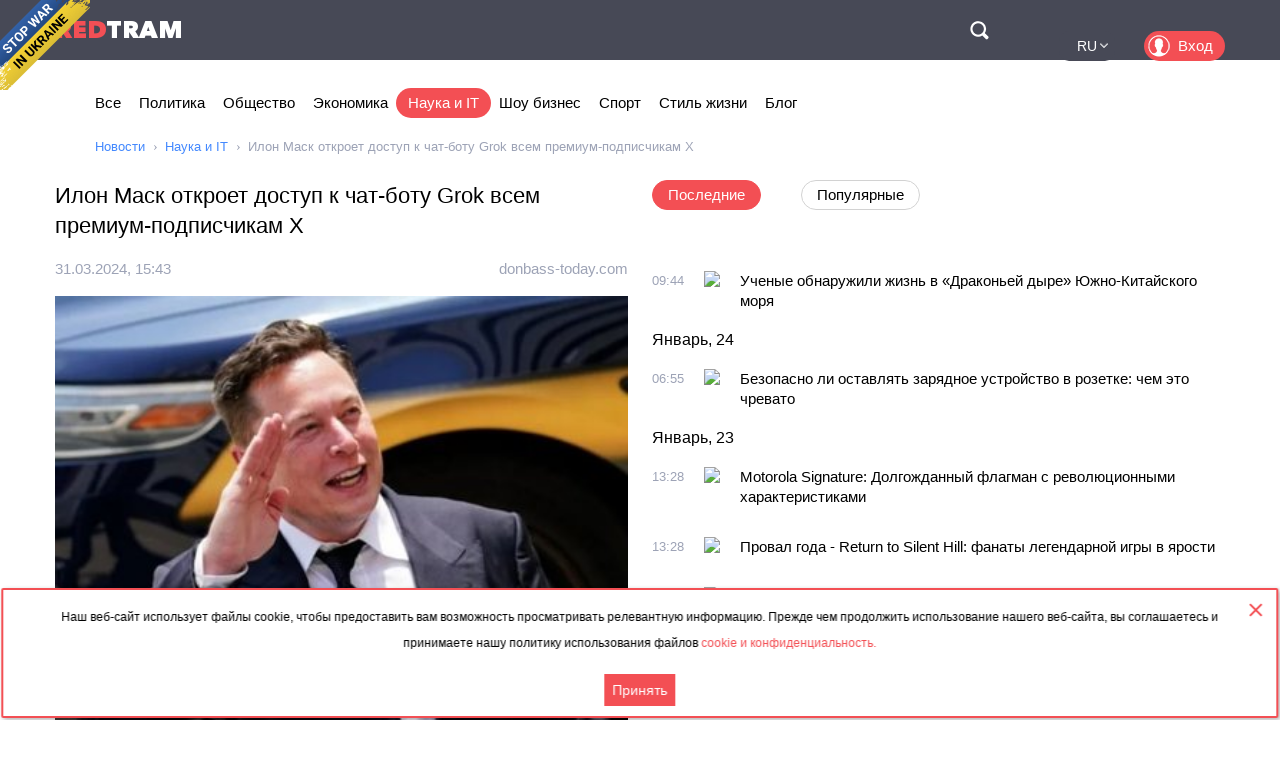

--- FILE ---
content_type: text/html; charset=utf-8
request_url: https://rus.redtram.com/news/technology/617077511/
body_size: 47474
content:
<!DOCTYPE html>
<html lang="ru">
<head>
  <meta charset="utf-8">
      <title>Илон Маск откроет доступ к чат-боту Grok всем премиум-подписчикам X - Redtram</title>
    <meta name="viewport" content="width=device-width, initial-scale=1, maximum-scale=1, user-scalable=no">
  <meta name="theme-color" content="#474956">
      <meta name="description" content="Американский миллиардер Илон Маск заявил, что чат-бот Grok, созданный его стартапом искусственного интеллекта xAI, будет доступен всем премиум-подписч">
        <link rel="canonical" href="https://rus.redtram.com/news/technology/617077511/">
          
  <link rel="preconnect" href="https://www.google-analytics.com">
  <link rel="preconnect" href="https://stats.g.doubleclick.net">
  <link rel="dns-prefetch" href="https://www.google-analytics.com">
  <link rel="dns-prefetch" href="https://stats.g.doubleclick.net">

  <link href="https://img.redtram.com/favicon.png" rel="shortcut icon">
  <link href="https://img.redtram.com/apple-touch-icon-precomposed.png" rel="apple-touch-icon">

  
  <link rel="stylesheet" href="/news-catalog/public/font-awesome/css/font-awesome.min.css">
  <link rel="stylesheet" href="/news-catalog/public/css/main.css?i=24">
  <script src="/news-catalog/public/js/main.js?i=24"></script>

  
  <script src="//code.jquery.com/jquery-1.12.4.js"></script>
  <script src="//code.jquery.com/ui/1.12.1/jquery-ui.js"></script>

  <script>
      $(function(a) {
        a.datepicker.regional.ru = {
            closeText: "Закрыть",
            prevText: "&#x3c;Пред",
            nextText: "След&#x3e;",
            currentText: "Сегодня",
            monthNames: [ "Январь", "Февраль", "Март", "Апрель", "Май", "Июнь",
                "Июль", "Август", "Сентябрь", "Октябрь", "Ноябрь", "Декабрь" ],
            monthNamesShort: [ "Янв", "Фев", "Мар", "Апр", "Май", "Июн",
                "Июл", "Авг", "Сен", "Окт", "Ноя", "Дек" ],
            dayNames: ["воскресенье", "понедельник", "вторник", "среда", "четверг", "пятница", "суббота"],
            dayNamesShort: ["вск", "пнд", "втр", "срд", "чтв", "птн", "сбт"],
            dayNamesMin: ["Вс", "Пн", "Вт", "Ср", "Чт", "Пт", "Сб"],
            weekHeader: "Нед",
            dateFormat: "dd.mm.yy",
            firstDay: 1,
            isRTL: false,
            showMonthAfterYear: false,
            yearSuffix: ""
        };
        a.datepicker.setDefaults(a.datepicker.regional.ru)
    });
  </script>

  <script>
		(function() {
      document.addEventListener("DOMContentLoaded", (event) => {
        try {
          const Observe = (sel, opt, cb) => {
            const Obs = new MutationObserver((m) => [...m].forEach(cb));
            document.querySelectorAll(sel).forEach(el => Obs.observe(el, opt));
          };

          Observe(".news-lists, #last-news-block", {
            attributesList: ["style"], // Only the "style" attribute
            attributeOldValue: true,   // Report also the oldValue
          }, (m) => {
            m.target.style.height = '';
          });
        } catch (e) {
          console.log(e);
        }
      });
		})();
  </script>

  <script>
    (function() {
        'use strict';
        document.addEventListener("DOMContentLoaded", function(e) {
            $("#datepicker").datepicker({
                firstDay: 1,
                dateFormat: "yy-m-d",
                maxDate: new Date(),
                onSelect: function(date) {
                    window.location.href = '/archive/'+ date +'/';
                }
            });
        });
    })();
  </script>

  <script type="text/javascript">
      var rtvcc = "b967657d1e2c81fbd074e844860e5d27";
  </script>


</head>
<body>
          
  <div class="container">
          <div class="channel-tg">
        <p rel="noopener nofollow">Наш веб-сайт использует файлы cookie, чтобы предоставить вам возможность просматривать релевантную информацию. Прежде чем продолжить использование нашего веб-сайта, вы соглашаетесь и принимаете нашу политику использования файлов&nbsp;<a href="/cookie-agreement/">cookie и конфиденциальность.</a></p>
        <button id="tg-close" class="acceptCookie">Принять</button>  
        <button id="cookie-close" class="close"></button>
      </div>
    
    <header class="header">
      <div class="wrapper">
        <div id="top-header" class="top-header">
          <div id="menu-toggle" class="hamburger">
            <div class="hamburger-box">
              <div class="hamburger-inner"></div>
            </div>
          </div>
          <a class="logo" href="/">
            <span>Red</span>Tram
          </a>
          <a id="btn-top-search" class="btn-top-search" href="/search/" rel="noopener nofollow">Поиск</a>
        </div>
        <div id="top-nav" class="top-nav">
          <div class="top-nav-wrapper">
                                                  <ul class="top-actions">
              <li>
                <ul class="languages">
                  <li >
                    <a href="https://ua.redtram.com/news/technology/" rel="noopener">UA</a>
                  </li>
                  <li >
                    <a href="https://en.redtram.com/news/technology/" rel="noopener">EN</a>
                  </li>
                  <li >
                    <a href="https://pl.redtram.com/news/technology/" rel="noopener">PL</a>
                  </li>
                  <li >
                    <a href="https://kz.redtram.com/news/technology/" rel="noopener">KZ</a>
                  </li>
                  <li class="active">
                    <a href="https://rus.redtram.com/news/technology/" rel="noopener">RU</a>
                  </li>
                </ul>
              </li>
              <li>
                <a class="btn-login" href="https://markets.redtram.com/" target="_blank" rel="noopener">Вход</a>
              </li>
            </ul>
            <ul class="top-menu">
              <li>
                <a  href="/">Все</a>
              </li>
                              <li>
                  <a                       href="/news/politics/">Политика</a>
                </li>
                              <li>
                  <a                       href="/news/community/">Общество</a>
                </li>
                              <li>
                  <a                       href="/news/economic-business/">Экономика</a>
                </li>
                              <li>
                  <a class="active"                      href="/news/technology/">Наука и IT</a>
                </li>
                              <li>
                  <a                       href="/news/showbiz/">Шоу бизнес</a>
                </li>
                              <li>
                  <a                       href="/news/sport/">Спорт</a>
                </li>
                              <li>
                  <a                       href="/lifestyle/">Стиль жизни</a>
                </li>
                              <li>
                  <a                       href="/blog/">Блог</a>
                </li>
                            <hr class="hr-style">
              <li>
                <a href="/cooperation/" rel="noopener">Сотрудничество</a>
              </li>
              <li>
                <a href="/articles/">Партнёрские материалы</a>
              </li>
              <li>
                <a href="/archive/">Архив</a>
              </li>
              <li>
                <a href="/cooperation/contacts/" rel="noopener">Контакты</a>
              </li>
              <hr class="hr-style">
              <li>
                <a href="/agreement/">Соглашение</a>
              </li>
            </ul>
          </div>
        </div>
        <nav class="top-search">
          <form id="top-search-form" class="top-search-form" action="/search/" hidden>
            <fieldset>
              <input id="top-search-field" class="top-search-field" name="q" value="" placeholder="Поиск..." aria-label="Поиск" autocomplete="off">
              <div id="btn-top-search-close" class="btn-top-search-close"></div>
              <button class="btn-top-search-submit" type="submit">Поиск</button>
            </fieldset>
          </form>
        </nav>
      </div>
    </header>

          <div class="wrapper">
        <nav class="nav-menu">
          <div id="menu-arrow-left" class="menu-arrow left"></div>
          <div id="menu-arrow-right" class="menu-arrow right"></div>
          <div id="menu-wrapper" class="menu-wrapper">
            <ul class="menu">
              <li>
                <a  href="/">Все</a>
              </li>
                              <li>
                  <a  href="/news/politics/">Политика</a>
                </li>
                              <li>
                  <a  href="/news/community/">Общество</a>
                </li>
                              <li>
                  <a  href="/news/economic-business/">Экономика</a>
                </li>
                              <li>
                  <a class="active" href="/news/technology/">Наука и IT</a>
                </li>
                              <li>
                  <a  href="/news/showbiz/">Шоу бизнес</a>
                </li>
                              <li>
                  <a  href="/news/sport/">Спорт</a>
                </li>
                              <li>
                  <a  href="/lifestyle/">Стиль жизни</a>
                </li>
                              <li>
                  <a  href="/blog/">Блог</a>
                </li>
                          </ul>
          </div>
        </nav>
                  <ul class="breadcrumbs">
            <li>
              <a href="/">Новости</a>
            </li>
                          <li>
                                  <a href="/news/technology/">Наука и IT</a>
                              </li>
                          <li>
                                  Илон Маск откроет доступ к чат-боту Grok всем премиум-подписчикам X
                              </li>
                      </ul>
              </div>
    
    <div class="content">
      
  <section>
    <div class="wrapper">
      <div class="grid">
        <div class="col2 news-details">
          <h1>Илон Маск откроет доступ к чат-боту Grok всем премиум-подписчикам X</h1>
          <p class="info">
                        <time class="hidden" data-format="dd.mm.yyyy, HH:MM" data-datetime="1711899782">
              31.03.2024, 18:43
            </time>
                                    <a rel="nofollow" href="/sources/donbass-today.com/">donbass-today.com</a>
                      </p>
          <img class="lazy"
               src="[data-uri]"
               onerror="this.src='/news-catalog/public/img/rt_news_43.jpg'"
               data-src="https://img43-rus.redtram.com/news/617077511.jpg?v=1712264426"
               alt="Илон Маск откроет доступ к чат-боту Grok всем премиум-подписчикам X">

            <p id="ga-ins" class="center">
                                <!-- intextnews -->
                <adsbygoogle
                  data-client="ca-pub-4783207004366031"
                  data-slot="6516877358"
                  data-width="572"
                  data-height="143">
                </adsbygoogle>
                            </p>

          Американский миллиардер Илон Маск заявил, что чат-бот Grok, созданный его стартапом искусственного интеллекта xAI, будет доступен всем премиум-подписчикам платформы X (ранее Twitter). Об этом сообщает Reuters. Раньше чат-бот был доступен только для подпи

                    <div class="more">
            <a href="https://donbass-today.com/poleznoe/ilon-mask-otkroet-dostyp-k-chat-boty-grok-vsem-premiym-podpischikam-x/"
                            rel="nofollow"
              target="_blank"
              class="full-news-link">Читать полностью&hellip;</a>
          </div>
          
        </div>
        <div class="col2">
          <ul class="news-nav">
            <li id="last-news" class="active">
              Последние            </li>
                          <li id="popular-news">
                Популярные              </li>
                      </ul>
          <div class="news-lists">
            <div id="last-news-block">
              <ul class="last-news-list links">
                                  
                  <li >
                    <article>
                      <div class="content">
                        <div class="info">
                                                    <time class="hidden" data-format="HH:MM" data-datetime="1769507051">
                            11:44
                          </time>
                                                                              <img height="16" width="16" src="https://www.google.com/s2/favicons?domain=novosti-n.org" title="novosti-n.org">
                                                  </div>
                        <p class="title">
                          <a href="/news/technology/622553842/">Ученые обнаружили жизнь в «Драконьей дыре» Южно-Китайского моря</a>
                        </p>
                      </div>
                    </article>
                  </li>
                                                                      <li ><span>Январь, 24</span></li>
                  
                  <li >
                    <article>
                      <div class="content">
                        <div class="info">
                                                    <time class="hidden" data-format="HH:MM" data-datetime="1769237703">
                            08:55
                          </time>
                                                                              <img height="16" width="16" src="https://www.google.com/s2/favicons?domain=napensii.ua" title="napensii.ua">
                                                  </div>
                        <p class="title">
                          <a href="/news/technology/622529280/">Безопасно ли оставлять зарядное устройство в розетке: чем это чревато</a>
                        </p>
                      </div>
                    </article>
                  </li>
                                                                      <li ><span>Январь, 23</span></li>
                  
                  <li >
                    <article>
                      <div class="content">
                        <div class="info">
                                                    <time class="hidden" data-format="HH:MM" data-datetime="1769174880">
                            15:28
                          </time>
                                                                              <img height="16" width="16" src="https://www.google.com/s2/favicons?domain=itnet.com.ua" title="itnet.com.ua">
                                                  </div>
                        <p class="title">
                          <a href="/news/technology/622523981/">Motorola Signature: Долгожданный флагман с революционными характеристиками</a>
                        </p>
                      </div>
                    </article>
                  </li>
                                                    
                  <li >
                    <article>
                      <div class="content">
                        <div class="info">
                                                    <time class="hidden" data-format="HH:MM" data-datetime="1769174880">
                            15:28
                          </time>
                                                                              <img height="16" width="16" src="https://www.google.com/s2/favicons?domain=itnet.com.ua" title="itnet.com.ua">
                                                  </div>
                        <p class="title">
                          <a href="/news/technology/622523982/">Провал года - Return to Silent Hill: фанаты легендарной игры в ярости</a>
                        </p>
                      </div>
                    </article>
                  </li>
                                                    
                  <li >
                    <article>
                      <div class="content">
                        <div class="info">
                                                    <time class="hidden" data-format="HH:MM" data-datetime="1769161236">
                            11:40
                          </time>
                                                                              <img height="16" width="16" src="https://www.google.com/s2/favicons?domain=smishok.com" title="smishok.com">
                                                  </div>
                        <p class="title">
                          <a href="/news/technology/622521268/">Ученые обнаружили замороженную молекулу, с которой все началось</a>
                        </p>
                      </div>
                    </article>
                  </li>
                                                                      <li ><span>Январь, 22</span></li>
                  
                  <li >
                    <article>
                      <div class="content">
                        <div class="info">
                                                    <time class="hidden" data-format="HH:MM" data-datetime="1769087485">
                            15:11
                          </time>
                                                                              <img height="16" width="16" src="https://www.google.com/s2/favicons?domain=smishok.com" title="smishok.com">
                                                  </div>
                        <p class="title">
                          <a href="/news/technology/622513514/">Эффект большинства: почему мы глупеем в толпе</a>
                        </p>
                      </div>
                    </article>
                  </li>
                                                                      <li ><span>Январь, 19</span></li>
                  
                  <li >
                    <article>
                      <div class="content">
                        <div class="info">
                                                    <time class="hidden" data-format="HH:MM" data-datetime="1768804987">
                            08:43
                          </time>
                                                                              <img height="16" width="16" src="https://www.google.com/s2/favicons?domain=novosti-n.org" title="novosti-n.org">
                                                  </div>
                        <p class="title">
                          <a href="/news/technology/622480929/">Французы создают новый тип автомобиля: в чем будет его отличие</a>
                        </p>
                      </div>
                    </article>
                  </li>
                                                                      <li ><span>Январь, 17</span></li>
                  
                  <li >
                    <article>
                      <div class="content">
                        <div class="info">
                                                    <time class="hidden" data-format="HH:MM" data-datetime="1768608132">
                            02:02
                          </time>
                                                                              <img height="16" width="16" src="https://www.google.com/s2/favicons?domain=ilenta.com" title="ilenta.com">
                                                  </div>
                        <p class="title">
                          <a href="/news/technology/622467192/">П'ять головних оновлень серії Samsung Galaxy S26</a>
                        </p>
                      </div>
                    </article>
                  </li>
                                                          <li class="center">
                                              <adsbygoogle
                          data-client="ca-pub-4783207004366031"
                          data-slot="7525856637"
                          data-width="320"
                          data-height="100">
                        </adsbygoogle>
                                          </li>
                                                                                          <li ><span>Январь, 16</span></li>
                  
                  <li >
                    <article>
                      <div class="content">
                        <div class="info">
                                                    <time class="hidden" data-format="HH:MM" data-datetime="1768577108">
                            17:25
                          </time>
                                                                              <img height="16" width="16" src="https://www.google.com/s2/favicons?domain=fraza.com" title="fraza.com">
                                                  </div>
                        <p class="title">
                          <a href="/news/technology/622464556/">Китайцы поведали, как улучшить языковые способности у ребенка</a>
                        </p>
                      </div>
                    </article>
                  </li>
                                                                      <li ><span>Январь, 14</span></li>
                  
                  <li >
                    <article>
                      <div class="content">
                        <div class="info">
                                                    <time class="hidden" data-format="HH:MM" data-datetime="1768396382">
                            15:13
                          </time>
                                                                              <img height="16" width="16" src="https://www.google.com/s2/favicons?domain=ilenta.com" title="ilenta.com">
                                                  </div>
                        <p class="title">
                          <a href="/news/technology/622442989/">Dreame представила екшн-камеру Leaptic Cube з 8K, модульним дизайном та AI</a>
                        </p>
                      </div>
                    </article>
                  </li>
                                                                      <li ><span>Январь, 13</span></li>
                  
                  <li >
                    <article>
                      <div class="content">
                        <div class="info">
                                                    <time class="hidden" data-format="HH:MM" data-datetime="1768308827">
                            14:53
                          </time>
                                                                              <img height="16" width="16" src="https://www.google.com/s2/favicons?domain=itnet.com.ua" title="itnet.com.ua">
                                                  </div>
                        <p class="title">
                          <a href="/news/technology/622432569/">Обзор Oppo A6s 5G: революция в бюджетном сегменте с титановым аккумулятором</a>
                        </p>
                      </div>
                    </article>
                  </li>
                                                    
                  <li >
                    <article>
                      <div class="content">
                        <div class="info">
                                                    <time class="hidden" data-format="HH:MM" data-datetime="1768303084">
                            13:18
                          </time>
                                                                              <img height="16" width="16" src="https://www.google.com/s2/favicons?domain=24tv.ua" title="24tv.ua">
                                                  </div>
                        <p class="title">
                          <a href="/news/technology/622431453/">Археологи в Пакистане обнаружили 2000-летние монеты: что они "рассказали"</a>
                        </p>
                      </div>
                    </article>
                  </li>
                                                    
                  <li >
                    <article>
                      <div class="content">
                        <div class="info">
                                                    <time class="hidden" data-format="HH:MM" data-datetime="1768288927">
                            09:22
                          </time>
                                                                              <img height="16" width="16" src="https://www.google.com/s2/favicons?domain=novosti-n.org" title="novosti-n.org">
                                                  </div>
                        <p class="title">
                          <a href="/news/technology/622428740/">Зачем на автомобильном стекле наносят черные точки: объяснение специалиста</a>
                        </p>
                      </div>
                    </article>
                  </li>
                                                                      <li ><span>Январь, 12</span></li>
                  
                  <li >
                    <article>
                      <div class="content">
                        <div class="info">
                                                    <time class="hidden" data-format="HH:MM" data-datetime="1768220364">
                            14:19
                          </time>
                                                                              <img height="16" width="16" src="https://www.google.com/s2/favicons?domain=epochtimes.com.ua" title="epochtimes.com.ua">
                                                  </div>
                        <p class="title">
                          <a href="/news/technology/622422172/">Распространенные ошибки, которые мы допускаем, потребляя воду</a>
                        </p>
                      </div>
                    </article>
                  </li>
                                                    
                  <li >
                    <article>
                      <div class="content">
                        <div class="info">
                                                    <time class="hidden" data-format="HH:MM" data-datetime="1768207698">
                            10:48
                          </time>
                                                                              <img height="16" width="16" src="https://www.google.com/s2/favicons?domain=gurk.kz" title="gurk.kz">
                                                  </div>
                        <p class="title">
                          <a href="/news/technology/622419614/">Разработки казахстанских ученых удивили мир</a>
                        </p>
                      </div>
                    </article>
                  </li>
                                                                      <li ><span>Январь, 09</span></li>
                  
                  <li >
                    <article>
                      <div class="content">
                        <div class="info">
                                                    <time class="hidden" data-format="HH:MM" data-datetime="1767963112">
                            14:51
                          </time>
                                                                              <img height="16" width="16" src="https://www.google.com/s2/favicons?domain=ilenta.com" title="ilenta.com">
                                                  </div>
                        <p class="title">
                          <a href="/news/technology/622400511/">В сети проверили, сколько раз можно сложить и разложить "трикладушку" Samsung</a>
                        </p>
                      </div>
                    </article>
                  </li>
                                                    
                  <li >
                    <article>
                      <div class="content">
                        <div class="info">
                                                    <time class="hidden" data-format="HH:MM" data-datetime="1767963112">
                            14:51
                          </time>
                                                                              <img height="16" width="16" src="https://www.google.com/s2/favicons?domain=ilenta.com" title="ilenta.com">
                                                  </div>
                        <p class="title">
                          <a href="/news/technology/622400512/">Чем удивила смартфон-книжка Razr Fold от Motorola</a>
                        </p>
                      </div>
                    </article>
                  </li>
                                                    
                  <li >
                    <article>
                      <div class="content">
                        <div class="info">
                                                    <time class="hidden" data-format="HH:MM" data-datetime="1767962480">
                            14:41
                          </time>
                                                                              <img height="16" width="16" src="https://www.google.com/s2/favicons?domain=ilenta.com" title="ilenta.com">
                                                  </div>
                        <p class="title">
                          <a href="/news/technology/622400460/">Лимитка от Asus взбудоражила рынок: что скрывает новый ROG</a>
                        </p>
                      </div>
                    </article>
                  </li>
                                                    
                  <li class="reserve hidden">
                    <article>
                      <div class="content">
                        <div class="info">
                                                    <time class="hidden" data-format="HH:MM" data-datetime="1767962008">
                            14:33
                          </time>
                                                                              <img height="16" width="16" src="https://www.google.com/s2/favicons?domain=ilenta.com" title="ilenta.com">
                                                  </div>
                        <p class="title">
                          <a href="/news/technology/622400351/">Новая разработка Lenovo заставила рынок напрячься</a>
                        </p>
                      </div>
                    </article>
                  </li>
                                                    
                  <li class="reserve hidden">
                    <article>
                      <div class="content">
                        <div class="info">
                                                    <time class="hidden" data-format="HH:MM" data-datetime="1767961702">
                            14:28
                          </time>
                                                                              <img height="16" width="16" src="https://www.google.com/s2/favicons?domain=ilenta.com" title="ilenta.com">
                                                  </div>
                        <p class="title">
                          <a href="/news/technology/622400281/">Gоказан cмартфон-книжка Motorola Razr Fold</a>
                        </p>
                      </div>
                    </article>
                  </li>
                                                    
                  <li class="reserve hidden">
                    <article>
                      <div class="content">
                        <div class="info">
                                                    <time class="hidden" data-format="HH:MM" data-datetime="1767961702">
                            14:28
                          </time>
                                                                              <img height="16" width="16" src="https://www.google.com/s2/favicons?domain=ilenta.com" title="ilenta.com">
                                                  </div>
                        <p class="title">
                          <a href="/news/technology/622400280/">Браузер Opera Neon стал доступен всем</a>
                        </p>
                      </div>
                    </article>
                  </li>
                                                                      <li class="reserve hidden"><span>Январь, 06</span></li>
                  
                  <li class="reserve hidden">
                    <article>
                      <div class="content">
                        <div class="info">
                                                    <time class="hidden" data-format="HH:MM" data-datetime="1767685502">
                            09:45
                          </time>
                                                                              <img height="16" width="16" src="https://www.google.com/s2/favicons?domain=napensii.ua" title="napensii.ua">
                                                  </div>
                        <p class="title">
                          <a href="/news/technology/622368090/">Не включайте сразу: какие электроприборы опасно подключать после отключения света</a>
                        </p>
                      </div>
                    </article>
                  </li>
                                                                      <li class="reserve hidden"><span>Январь, 05</span></li>
                  
                  <li class="reserve hidden">
                    <article>
                      <div class="content">
                        <div class="info">
                                                    <time class="hidden" data-format="HH:MM" data-datetime="1767612671">
                            13:31
                          </time>
                                                                              <img height="16" width="16" src="https://www.google.com/s2/favicons?domain=itnet.com.ua" title="itnet.com.ua">
                                                  </div>
                        <p class="title">
                          <a href="/news/technology/622361128/">Samsung бьет по карману: бюджетные смартфоны Galaxy резко подорожали</a>
                        </p>
                      </div>
                    </article>
                  </li>
                                                    
                  <li class="reserve hidden">
                    <article>
                      <div class="content">
                        <div class="info">
                                                    <time class="hidden" data-format="HH:MM" data-datetime="1767595395">
                            08:43
                          </time>
                                                                              <img height="16" width="16" src="https://www.google.com/s2/favicons?domain=itnet.com.ua" title="itnet.com.ua">
                                                  </div>
                        <p class="title">
                          <a href="/news/technology/622358078/">Apple раскрыла интригу: живые фото первого складного iPhone Fold, который может изменить рынок смартфонов</a>
                        </p>
                      </div>
                    </article>
                  </li>
                                                                      <li class="reserve hidden"><span>Январь, 01</span></li>
                  
                  <li class="reserve hidden">
                    <article>
                      <div class="content">
                        <div class="info">
                                                    <time class="hidden" data-format="HH:MM" data-datetime="1767254584">
                            10:03
                          </time>
                                                                              <img height="16" width="16" src="https://www.google.com/s2/favicons?domain=unn.ua" title="unn.ua">
                                                  </div>
                        <p class="title">
                          <a href="/news/technology/622331296/">Китайские ученые экспериментально подтвердили правоту Нильса Бора в дискуссии с Эйнштейном</a>
                        </p>
                      </div>
                    </article>
                  </li>
                                                                      <li class="reserve hidden"><span>Декабрь, 31</span></li>
                  
                  <li class="reserve hidden">
                    <article>
                      <div class="content">
                        <div class="info">
                                                    <time class="hidden" data-format="HH:MM" data-datetime="1767166263">
                            09:31
                          </time>
                                                                              <img height="16" width="16" src="https://www.google.com/s2/favicons?domain=meta.ua" title="meta.ua">
                                                  </div>
                        <p class="title">
                          <a href="/news/technology/622323814/">Ваш iPhone под прицелом: Apple бьёт тревогу из-за «невидимой» угрозы</a>
                        </p>
                      </div>
                    </article>
                  </li>
                                                    
                  <li class="reserve hidden">
                    <article>
                      <div class="content">
                        <div class="info">
                                                    <time class="hidden" data-format="HH:MM" data-datetime="1767157563">
                            07:06
                          </time>
                                                                              <img height="16" width="16" src="https://www.google.com/s2/favicons?domain=odessa-life.od.ua" title="odessa-life.od.ua">
                                                  </div>
                        <p class="title">
                          <a href="/news/technology/622322968/">Астероид меняет цель: ученые назвали дату столкновения с Луной</a>
                        </p>
                      </div>
                    </article>
                  </li>
                                                                      <li class="reserve hidden"><span>Декабрь, 29</span></li>
                  
                  <li class="reserve hidden">
                    <article>
                      <div class="content">
                        <div class="info">
                                                    <time class="hidden" data-format="HH:MM" data-datetime="1766999303">
                            11:08
                          </time>
                                                                              <img height="16" width="16" src="https://www.google.com/s2/favicons?domain=slovoproslovo.info" title="slovoproslovo.info">
                                                  </div>
                        <p class="title">
                          <a href="/news/technology/622306156/">Ноев ковчег снова в центре внимания: археологи сделали громкое заявление</a>
                        </p>
                      </div>
                    </article>
                  </li>
                                                    
                  <li class="reserve hidden">
                    <article>
                      <div class="content">
                        <div class="info">
                                                    <time class="hidden" data-format="HH:MM" data-datetime="1766984826">
                            07:07
                          </time>
                                                                              <img height="16" width="16" src="https://www.google.com/s2/favicons?domain=novosti-n.org" title="novosti-n.org">
                                                  </div>
                        <p class="title">
                          <a href="/news/technology/622304306/">Почему из одаренных детей редко вырастают успешные взрослые: ученые нашли причину</a>
                        </p>
                      </div>
                    </article>
                  </li>
                                                                      <li class="reserve hidden"><span>Декабрь, 26</span></li>
                  
                  <li class="reserve hidden">
                    <article>
                      <div class="content">
                        <div class="info">
                                                    <time class="hidden" data-format="HH:MM" data-datetime="1766738822">
                            10:47
                          </time>
                                                                              <img height="16" width="16" src="https://www.google.com/s2/favicons?domain=24tv.ua" title="24tv.ua">
                                                  </div>
                        <p class="title">
                          <a href="/news/technology/622285082/">Google может позволить менять адрес Gmail без потери аккаунта: будет ли это работать в Украине</a>
                        </p>
                      </div>
                    </article>
                  </li>
                                                    
                  <li class="reserve hidden">
                    <article>
                      <div class="content">
                        <div class="info">
                                                    <time class="hidden" data-format="HH:MM" data-datetime="1766735242">
                            09:47
                          </time>
                                                                              <img height="16" width="16" src="https://www.google.com/s2/favicons?domain=itnet.com.ua" title="itnet.com.ua">
                                                  </div>
                        <p class="title">
                          <a href="/news/technology/622284532/">Технологический прорыв: Суперфлагман Xiaomi 17 Ultra удивил характеристиками</a>
                        </p>
                      </div>
                    </article>
                  </li>
                                                    
                  <li class="reserve hidden">
                    <article>
                      <div class="content">
                        <div class="info">
                                                    <time class="hidden" data-format="HH:MM" data-datetime="1766734515">
                            09:35
                          </time>
                                                                              <img height="16" width="16" src="https://www.google.com/s2/favicons?domain=itnet.com.ua" title="itnet.com.ua">
                                                  </div>
                        <p class="title">
                          <a href="/news/technology/622284393/">Xiaomi Watch 5: флагманские смарт-часы с электромиографией и Super AIOS</a>
                        </p>
                      </div>
                    </article>
                  </li>
                                                    
                  <li class="reserve hidden">
                    <article>
                      <div class="content">
                        <div class="info">
                                                    <time class="hidden" data-format="HH:MM" data-datetime="1766731586">
                            08:46
                          </time>
                                                                              <img height="16" width="16" src="https://www.google.com/s2/favicons?domain=smishok.com" title="smishok.com">
                                                  </div>
                        <p class="title">
                          <a href="/news/technology/622283934/">Ученые раскрыли тайну Марса, которая изменит все</a>
                        </p>
                      </div>
                    </article>
                  </li>
                                                                      <li class="reserve hidden"><span>Декабрь, 24</span></li>
                  
                  <li class="reserve hidden">
                    <article>
                      <div class="content">
                        <div class="info">
                                                    <time class="hidden" data-format="HH:MM" data-datetime="1766580293">
                            14:44
                          </time>
                                                                              <img height="16" width="16" src="https://www.google.com/s2/favicons?domain=smishok.com" title="smishok.com">
                                                  </div>
                        <p class="title">
                          <a href="/news/technology/622271415/">Марс когда-то был "голубым": NASA раскрыло, как планета потеряла воду и атмосферу</a>
                        </p>
                      </div>
                    </article>
                  </li>
                                                    
                  <li class="reserve hidden">
                    <article>
                      <div class="content">
                        <div class="info">
                                                    <time class="hidden" data-format="HH:MM" data-datetime="1766580293">
                            14:44
                          </time>
                                                                              <img height="16" width="16" src="https://www.google.com/s2/favicons?domain=slovoproslovo.info" title="slovoproslovo.info">
                                                  </div>
                        <p class="title">
                          <a href="/news/technology/622271412/">Ученый с самым высоким IQ в мире назвал математическое доказательство Бога</a>
                        </p>
                      </div>
                    </article>
                  </li>
                                                                      <li class="reserve hidden"><span>Декабрь, 23</span></li>
                  
                  <li class="reserve hidden">
                    <article>
                      <div class="content">
                        <div class="info">
                                                    <time class="hidden" data-format="HH:MM" data-datetime="1766494150">
                            14:49
                          </time>
                                                                              <img height="16" width="16" src="https://www.google.com/s2/favicons?domain=smishok.com" title="smishok.com">
                                                  </div>
                        <p class="title">
                          <a href="/news/technology/622261824/">Марс когда-то был "голубым": NASA раскрыло, как планета потеряла воду и атмосферу</a>
                        </p>
                      </div>
                    </article>
                  </li>
                                                    
                  <li class="reserve hidden">
                    <article>
                      <div class="content">
                        <div class="info">
                                                    <time class="hidden" data-format="HH:MM" data-datetime="1766485514">
                            12:25
                          </time>
                                                                              <img height="16" width="16" src="https://www.google.com/s2/favicons?domain=24tv.ua" title="24tv.ua">
                                                  </div>
                        <p class="title">
                          <a href="/news/technology/622260089/">Палеонтологи нашли яйца динозавров с кристаллами внутри – как это вообще возможно</a>
                        </p>
                      </div>
                    </article>
                  </li>
                                                                      <li class="reserve hidden"><span>Декабрь, 20</span></li>
                  
                  <li class="reserve hidden">
                    <article>
                      <div class="content">
                        <div class="info">
                                                    <time class="hidden" data-format="HH:MM" data-datetime="1766208006">
                            07:20
                          </time>
                                                                              <img height="16" width="16" src="https://www.google.com/s2/favicons?domain=novosti-n.org" title="novosti-n.org">
                                                  </div>
                        <p class="title">
                          <a href="/news/technology/622235558/"> Спутник SpaceX взорвался и начал падение на Землю: что известно </a>
                        </p>
                      </div>
                    </article>
                  </li>
                                                                      <li class="reserve hidden"><span>Декабрь, 18</span></li>
                  
                  <li class="reserve hidden">
                    <article>
                      <div class="content">
                        <div class="info">
                                                    <time class="hidden" data-format="HH:MM" data-datetime="1766055247">
                            12:54
                          </time>
                                                                              <img height="16" width="16" src="https://www.google.com/s2/favicons?domain=itnet.com.ua" title="itnet.com.ua">
                                                  </div>
                        <p class="title">
                          <a href="/news/technology/622219091/">ChatGPT: Революция экосистемы с новым магазином приложений от OpenAI</a>
                        </p>
                      </div>
                    </article>
                  </li>
                                                    
                  <li class="reserve hidden">
                    <article>
                      <div class="content">
                        <div class="info">
                                                    <time class="hidden" data-format="HH:MM" data-datetime="1766046615">
                            10:30
                          </time>
                                                                              <img height="16" width="16" src="https://www.google.com/s2/favicons?domain=itnet.com.ua" title="itnet.com.ua">
                                                  </div>
                        <p class="title">
                          <a href="/news/technology/622217339/">Motorola готовит революцию: Raскрыты детали нового премиум-смартфона Signature</a>
                        </p>
                      </div>
                    </article>
                  </li>
                                                                      <li class="reserve hidden"><span>Декабрь, 15</span></li>
                  
                  <li class="reserve hidden">
                    <article>
                      <div class="content">
                        <div class="info">
                                                    <time class="hidden" data-format="HH:MM" data-datetime="1765798023">
                            13:27
                          </time>
                                                                              <img height="16" width="16" src="https://www.google.com/s2/favicons?domain=sportnews.24tv.ua" title="sportnews.24tv.ua">
                                                  </div>
                        <p class="title">
                          <a href="/news/technology/622189645/">Салах стал абсолютным рекордсменом АПЛ, превзойдя достижение легенды Манчестер Юнайтед</a>
                        </p>
                      </div>
                    </article>
                  </li>
                                                    
                  <li class="reserve hidden">
                    <article>
                      <div class="content">
                        <div class="info">
                                                    <time class="hidden" data-format="HH:MM" data-datetime="1765796786">
                            13:06
                          </time>
                                                                              <img height="16" width="16" src="https://www.google.com/s2/favicons?domain=itnet.com.ua" title="itnet.com.ua">
                                                  </div>
                        <p class="title">
                          <a href="/news/technology/622189334/">Realme 16 Pro: Премиальный дизайн и Monster-батарея от Наото Фукасавы</a>
                        </p>
                      </div>
                    </article>
                  </li>
                                                    
                  <li class="reserve hidden">
                    <article>
                      <div class="content">
                        <div class="info">
                                                    <time class="hidden" data-format="HH:MM" data-datetime="1765765928">
                            04:32
                          </time>
                                                                              <img height="16" width="16" src="https://www.google.com/s2/favicons?domain=itnet.com.ua" title="itnet.com.ua">
                                                  </div>
                        <p class="title">
                          <a href="/news/technology/622185854/">Honor Magic 8 Pro: Флагман, который готовится захватить европейский рынок</a>
                        </p>
                      </div>
                    </article>
                  </li>
                                                                      <li class="reserve hidden"><span>Декабрь, 11</span></li>
                  
                  <li class="reserve hidden">
                    <article>
                      <div class="content">
                        <div class="info">
                                                    <time class="hidden" data-format="HH:MM" data-datetime="1765452423">
                            13:27
                          </time>
                                                                              <img height="16" width="16" src="https://www.google.com/s2/favicons?domain=24tv.ua" title="24tv.ua">
                                                  </div>
                        <p class="title">
                          <a href="/news/technology/622156856/">Эту милую ярко-оранжевую лягушку только что открыли в бразильских горах</a>
                        </p>
                      </div>
                    </article>
                  </li>
                                                    
                  <li class="reserve hidden">
                    <article>
                      <div class="content">
                        <div class="info">
                                                    <time class="hidden" data-format="HH:MM" data-datetime="1765451043">
                            13:04
                          </time>
                                                                              <img height="16" width="16" src="https://www.google.com/s2/favicons?domain=unn.ua" title="unn.ua">
                                                  </div>
                        <p class="title">
                          <a href="/news/technology/622156570/">Украинские ученые зафиксировали температурную аномалию в Антарктике</a>
                        </p>
                      </div>
                    </article>
                  </li>
                                                                      <li class="reserve hidden"><span>Декабрь, 09</span></li>
                  
                  <li class="reserve hidden">
                    <article>
                      <div class="content">
                        <div class="info">
                                                    <time class="hidden" data-format="HH:MM" data-datetime="1765287969">
                            15:46
                          </time>
                                                                              <img height="16" width="16" src="https://www.google.com/s2/favicons?domain=itnet.com.ua" title="itnet.com.ua">
                                                  </div>
                        <p class="title">
                          <a href="/news/technology/622137922/">Honor готовит revolucionary смартфон с "живой" камерой-роботом: что известно?</a>
                        </p>
                      </div>
                    </article>
                  </li>
                                                                      <li class="reserve hidden"><span>Декабрь, 08</span></li>
                  
                  <li class="reserve hidden">
                    <article>
                      <div class="content">
                        <div class="info">
                                                    <time class="hidden" data-format="HH:MM" data-datetime="1765181542">
                            10:12
                          </time>
                                                                              <img height="16" width="16" src="https://www.google.com/s2/favicons?domain=epochtimes.com.ua" title="epochtimes.com.ua">
                                                  </div>
                        <p class="title">
                          <a href="/news/technology/622124797/">Посуда для ритуалов в возрасте 3300 лет была обнаружена у места Армагеддона</a>
                        </p>
                      </div>
                    </article>
                  </li>
                                                                      <li class="reserve hidden"><span>Декабрь, 06</span></li>
                  
                  <li class="reserve hidden">
                    <article>
                      <div class="content">
                        <div class="info">
                                                    <time class="hidden" data-format="HH:MM" data-datetime="1765002482">
                            08:28
                          </time>
                                                                              <img height="16" width="16" src="https://www.google.com/s2/favicons?domain=napensii.ua" title="napensii.ua">
                                                  </div>
                        <p class="title">
                          <a href="/news/technology/622111494/">Зарядка мобильного телефона до 100%: действительно ли это испортит устройство</a>
                        </p>
                      </div>
                    </article>
                  </li>
                                                                      <li class="reserve hidden"><span>Декабрь, 05</span></li>
                  
                  <li class="reserve hidden">
                    <article>
                      <div class="content">
                        <div class="info">
                                                    <time class="hidden" data-format="HH:MM" data-datetime="1764925982">
                            11:13
                          </time>
                                                                              <img height="16" width="16" src="https://www.google.com/s2/favicons?domain=unn.ua" title="unn.ua">
                                                  </div>
                        <p class="title">
                          <a href="/news/technology/622103407/">Извержение вулкана в 1345 году вызвало распространение чумы в Европе - BBC</a>
                        </p>
                      </div>
                    </article>
                  </li>
                                                                      <li class="reserve hidden"><span>Декабрь, 02</span></li>
                  
                  <li class="reserve hidden">
                    <article>
                      <div class="content">
                        <div class="info">
                                                    <time class="hidden" data-format="HH:MM" data-datetime="1764694991">
                            19:03
                          </time>
                                                                              <img height="16" width="16" src="https://www.google.com/s2/favicons?domain=litenews.com.ua" title="litenews.com.ua">
                                                  </div>
                        <p class="title">
                          <a href="/news/technology/622079615/">Планеты управляют вашим характером и успехом: проверьте, их ли вы фаворит</a>
                        </p>
                      </div>
                    </article>
                  </li>
                                                    
                  <li class="reserve hidden">
                    <article>
                      <div class="content">
                        <div class="info">
                                                    <time class="hidden" data-format="HH:MM" data-datetime="1764659773">
                            09:16
                          </time>
                                                                              <img height="16" width="16" src="https://www.google.com/s2/favicons?domain=gordonua.com" title="gordonua.com">
                                                  </div>
                        <p class="title">
                          <a href="/news/technology/622072738/">На ЧАЭС живет грибок, который "питается" излучением. Он может помочь в космических путешествиях </a>
                        </p>
                      </div>
                    </article>
                  </li>
                                                                      <li class="reserve hidden"><span>Декабрь, 01</span></li>
                  
                  <li class="reserve hidden">
                    <article>
                      <div class="content">
                        <div class="info">
                                                    <time class="hidden" data-format="HH:MM" data-datetime="1764596351">
                            15:39
                          </time>
                                                                              <img height="16" width="16" src="https://www.google.com/s2/favicons?domain=itnet.com.ua" title="itnet.com.ua">
                                                  </div>
                        <p class="title">
                          <a href="/news/technology/622066968/">Технологический провал года: Что пошло с Tesla Cybertruck</a>
                        </p>
                      </div>
                    </article>
                  </li>
                                                    
                  <li class="reserve hidden">
                    <article>
                      <div class="content">
                        <div class="info">
                                                    <time class="hidden" data-format="HH:MM" data-datetime="1764595678">
                            15:27
                          </time>
                                                                              <img height="16" width="16" src="https://www.google.com/s2/favicons?domain=itnet.com.ua" title="itnet.com.ua">
                                                  </div>
                        <p class="title">
                          <a href="/news/technology/622066815/">iPhone 17 лидирует: Apple захватывает четверть мирового рынка смартфонов</a>
                        </p>
                      </div>
                    </article>
                  </li>
                                                                      <li class="reserve hidden"><span>Ноябрь, 21</span></li>
                  
                  <li class="reserve hidden">
                    <article>
                      <div class="content">
                        <div class="info">
                                                    <time class="hidden" data-format="HH:MM" data-datetime="1763707708">
                            08:48
                          </time>
                                                                              <img height="16" width="16" src="https://www.google.com/s2/favicons?domain=itnet.com.ua" title="itnet.com.ua">
                                                  </div>
                        <p class="title">
                          <a href="/news/technology/621975195/">Galaxy AI научит смартфоны Samsung предугадывать желания пользователя: что нового в One UI 8.5</a>
                        </p>
                      </div>
                    </article>
                  </li>
                                                    
                  <li class="reserve hidden">
                    <article>
                      <div class="content">
                        <div class="info">
                                                    <time class="hidden" data-format="HH:MM" data-datetime="1763690052">
                            03:54
                          </time>
                                                                              <img height="16" width="16" src="https://www.google.com/s2/favicons?domain=itnet.com.ua" title="itnet.com.ua">
                                                  </div>
                        <p class="title">
                          <a href="/news/technology/621974350/">Blue Origin раскрыла детали мощного носителя: Новый шаг к освоению Луны</a>
                        </p>
                      </div>
                    </article>
                  </li>
                                                                      <li class="reserve hidden"><span>Ноябрь, 13</span></li>
                  
                  <li class="reserve hidden">
                    <article>
                      <div class="content">
                        <div class="info">
                                                    <time class="hidden" data-format="HH:MM" data-datetime="1763037404">
                            14:36
                          </time>
                                                                              <img height="16" width="16" src="https://www.google.com/s2/favicons?domain=itnet.com.ua" title="itnet.com.ua">
                                                  </div>
                        <p class="title">
                          <a href="/news/technology/621905060/">Революция на столе: новые портативные дисплеи Samsung впечатляют всех</a>
                        </p>
                      </div>
                    </article>
                  </li>
                                                    
                  <li class="reserve hidden">
                    <article>
                      <div class="content">
                        <div class="info">
                                                    <time class="hidden" data-format="HH:MM" data-datetime="1763037404">
                            14:36
                          </time>
                                                                              <img height="16" width="16" src="https://www.google.com/s2/favicons?domain=itnet.com.ua" title="itnet.com.ua">
                                                  </div>
                        <p class="title">
                          <a href="/news/technology/621905061/">Шок для фанатов: Samsung представила складной смартфон с тройным экраном</a>
                        </p>
                      </div>
                    </article>
                  </li>
                                                    
                  <li class="reserve hidden">
                    <article>
                      <div class="content">
                        <div class="info">
                                                    <time class="hidden" data-format="HH:MM" data-datetime="1763016724">
                            08:52
                          </time>
                                                                              <img height="16" width="16" src="https://www.google.com/s2/favicons?domain=napensii.ua" title="napensii.ua">
                                                  </div>
                        <p class="title">
                          <a href="/news/technology/621900987/">Телефон на зарядке всю ночь: действительно ли это «убьет» ваше устройство</a>
                        </p>
                      </div>
                    </article>
                  </li>
                                                                      <li class="reserve hidden"><span>Ноябрь, 11</span></li>
                  
                  <li class="reserve hidden">
                    <article>
                      <div class="content">
                        <div class="info">
                                                    <time class="hidden" data-format="HH:MM" data-datetime="1762868481">
                            15:41
                          </time>
                                                                              <img height="16" width="16" src="https://www.google.com/s2/favicons?domain=epochtimes.com.ua" title="epochtimes.com.ua">
                                                  </div>
                        <p class="title">
                          <a href="/news/technology/621885315/">Артефакты войны: исследователь нашел редкие реликвии на старой базе вермахта</a>
                        </p>
                      </div>
                    </article>
                  </li>
                                                                      <li class="reserve hidden"><span>Ноябрь, 07</span></li>
                  
                  <li class="reserve hidden">
                    <article>
                      <div class="content">
                        <div class="info">
                                                    <time class="hidden" data-format="HH:MM" data-datetime="1762518963">
                            14:36
                          </time>
                                                                              <img height="16" width="16" src="https://www.google.com/s2/favicons?domain=fraza.com" title="fraza.com">
                                                  </div>
                        <p class="title">
                          <a href="/news/technology/621852359/">Создан гель против кариеса</a>
                        </p>
                      </div>
                    </article>
                  </li>
                                                                      <li class="reserve hidden"><span>Ноябрь, 05</span></li>
                  
                  <li class="reserve hidden">
                    <article>
                      <div class="content">
                        <div class="info">
                                                    <time class="hidden" data-format="HH:MM" data-datetime="1762348363">
                            15:12
                          </time>
                                                                              <img height="16" width="16" src="https://www.google.com/s2/favicons?domain=itnet.com.ua" title="itnet.com.ua">
                                                  </div>
                        <p class="title">
                          <a href="/news/technology/621832067/">Amazfit T-Rex 3 Pro: Защищенные смарт-часы для экстремалов, которые не боятся ничего</a>
                        </p>
                      </div>
                    </article>
                  </li>
                                                    
                  <li class="reserve hidden">
                    <article>
                      <div class="content">
                        <div class="info">
                                                    <time class="hidden" data-format="HH:MM" data-datetime="1762342266">
                            13:31
                          </time>
                                                                              <img height="16" width="16" src="https://www.google.com/s2/favicons?domain=itnet.com.ua" title="itnet.com.ua">
                                                  </div>
                        <p class="title">
                          <a href="/news/technology/621830865/">Motorola Edge 70: Самый тонкий защищенный смартфон с AI-технологиями и революционной батареей</a>
                        </p>
                      </div>
                    </article>
                  </li>
                                                                      <li class="reserve hidden"><span>Ноябрь, 03</span></li>
                  
                  <li class="reserve hidden">
                    <article>
                      <div class="content">
                        <div class="info">
                                                    <time class="hidden" data-format="HH:MM" data-datetime="1762177585">
                            15:46
                          </time>
                                                                              <img height="16" width="16" src="https://www.google.com/s2/favicons?domain=itnet.com.ua" title="itnet.com.ua">
                                                  </div>
                        <p class="title">
                          <a href="/news/technology/621811767/">Игровым смартфонам конец? Новый планшет Lenovo уже навёл панику</a>
                        </p>
                      </div>
                    </article>
                  </li>
                                                    
                  <li class="reserve hidden">
                    <article>
                      <div class="content">
                        <div class="info">
                                                    <time class="hidden" data-format="HH:MM" data-datetime="1762177423">
                            15:43
                          </time>
                                                                              <img height="16" width="16" src="https://www.google.com/s2/favicons?domain=itnet.com.ua" title="itnet.com.ua">
                                                  </div>
                        <p class="title">
                          <a href="/news/technology/621811727/">"Китай рвёт рынок": умный робопёс за $1000 бросил вызов Boston Dynamics</a>
                        </p>
                      </div>
                    </article>
                  </li>
                                                    
                  <li class="reserve hidden">
                    <article>
                      <div class="content">
                        <div class="info">
                                                    <time class="hidden" data-format="HH:MM" data-datetime="1762176830">
                            15:33
                          </time>
                                                                              <img height="16" width="16" src="https://www.google.com/s2/favicons?domain=epochtimes.com.ua" title="epochtimes.com.ua">
                                                  </div>
                        <p class="title">
                          <a href="/news/technology/621811636/">Тайна гориллы Зейтина: генетические тесты дали шокирующие результаты</a>
                        </p>
                      </div>
                    </article>
                  </li>
                                                                      <li class="reserve hidden"><span>Октябрь, 31</span></li>
                  
                  <li class="reserve hidden">
                    <article>
                      <div class="content">
                        <div class="info">
                                                    <time class="hidden" data-format="HH:MM" data-datetime="1761911226">
                            13:47
                          </time>
                                                                              <img height="16" width="16" src="https://www.google.com/s2/favicons?domain=novosti-n.org" title="novosti-n.org">
                                                  </div>
                        <p class="title">
                          <a href="/news/technology/621788033/">Эксперты назвали самый автономный в мире смартфон</a>
                        </p>
                      </div>
                    </article>
                  </li>
                                                                      <li class="reserve hidden"><span>Октябрь, 30</span></li>
                  
                  <li class="reserve hidden">
                    <article>
                      <div class="content">
                        <div class="info">
                                                    <time class="hidden" data-format="HH:MM" data-datetime="1761827115">
                            14:25
                          </time>
                                                                              <img height="16" width="16" src="https://www.google.com/s2/favicons?domain=fraza.com" title="fraza.com">
                                                  </div>
                        <p class="title">
                          <a href="/news/technology/621778601/">Ученых напугало стремительное развитие искусственного интеллекта</a>
                        </p>
                      </div>
                    </article>
                  </li>
                                                                      <li class="reserve hidden"><span>Октябрь, 27</span></li>
                  
                  <li class="reserve hidden">
                    <article>
                      <div class="content">
                        <div class="info">
                                                    <time class="hidden" data-format="HH:MM" data-datetime="1761568772">
                            14:39
                          </time>
                                                                              <img height="16" width="16" src="https://www.google.com/s2/favicons?domain=itnet.com.ua" title="itnet.com.ua">
                                                  </div>
                        <p class="title">
                          <a href="/news/technology/621748599/">Скоро выйдет новый смартфон с супер-камерами</a>
                        </p>
                      </div>
                    </article>
                  </li>
                                                    
                  <li class="reserve hidden">
                    <article>
                      <div class="content">
                        <div class="info">
                                                    <time class="hidden" data-format="HH:MM" data-datetime="1761568771">
                            14:39
                          </time>
                                                                              <img height="16" width="16" src="https://www.google.com/s2/favicons?domain=itnet.com.ua" title="itnet.com.ua">
                                                  </div>
                        <p class="title">
                          <a href="/news/technology/621748598/">Танцующий робот за $1370 покоряет весь мир</a>
                        </p>
                      </div>
                    </article>
                  </li>
                                                                      <li class="reserve hidden"><span>Октябрь, 21</span></li>
                  
                  <li class="reserve hidden">
                    <article>
                      <div class="content">
                        <div class="info">
                                                    <time class="hidden" data-format="HH:MM" data-datetime="1761042673">
                            13:31
                          </time>
                                                                              <img height="16" width="16" src="https://www.google.com/s2/favicons?domain=itnet.com.ua" title="itnet.com.ua">
                                                  </div>
                        <p class="title">
                          <a href="/news/technology/621697839/">Процессор у Galaxy S26 положил на лопатки Apple A19 Pro и Snapdragon 8 Gen 5</a>
                        </p>
                      </div>
                    </article>
                  </li>
                                                    
                  <li class="reserve hidden">
                    <article>
                      <div class="content">
                        <div class="info">
                                                    <time class="hidden" data-format="HH:MM" data-datetime="1761042673">
                            13:31
                          </time>
                                                                              <img height="16" width="16" src="https://www.google.com/s2/favicons?domain=itnet.com.ua" title="itnet.com.ua">
                                                  </div>
                        <p class="title">
                          <a href="/news/technology/621697840/">Toyota возрождает легенду: дешевый Land Cruiser FJ 2026 года</a>
                        </p>
                      </div>
                    </article>
                  </li>
                                                                      <li class="reserve hidden"><span>Октябрь, 15</span></li>
                  
                  <li class="reserve hidden">
                    <article>
                      <div class="content">
                        <div class="info">
                                                    <time class="hidden" data-format="HH:MM" data-datetime="1760527674">
                            14:27
                          </time>
                                                                              <img height="16" width="16" src="https://www.google.com/s2/favicons?domain=itnet.com.ua" title="itnet.com.ua">
                                                  </div>
                        <p class="title">
                          <a href="/news/technology/621648705/">Huawei готовит революцию: флагман Mate 80 Pro+ с двухслойным OLED и мощным чипом Kirin</a>
                        </p>
                      </div>
                    </article>
                  </li>
                                                                      <li class="reserve hidden"><span>Октябрь, 14</span></li>
                  
                  <li class="reserve hidden">
                    <article>
                      <div class="content">
                        <div class="info">
                                                    <time class="hidden" data-format="HH:MM" data-datetime="1760440265">
                            14:11
                          </time>
                                                                              <img height="16" width="16" src="https://www.google.com/s2/favicons?domain=unn.ua" title="unn.ua">
                                                  </div>
                        <p class="title">
                          <a href="/news/technology/621638759/">Популярные пляжи Европы исчезнут через 100 лет: уровень моря растет вдвое быстрее - ученые</a>
                        </p>
                      </div>
                    </article>
                  </li>
                                                                      <li class="reserve hidden"><span>Октябрь, 10</span></li>
                  
                  <li class="reserve hidden">
                    <article>
                      <div class="content">
                        <div class="info">
                                                    <time class="hidden" data-format="HH:MM" data-datetime="1760092563">
                            13:36
                          </time>
                                                                              <img height="16" width="16" src="https://www.google.com/s2/favicons?domain=fraza.com" title="fraza.com">
                                                  </div>
                        <p class="title">
                          <a href="/news/technology/621608170/">Австралийцы узнали, способны ли бактерии пережить космические путешествия</a>
                        </p>
                      </div>
                    </article>
                  </li>
                                                                      <li class="reserve hidden"><span>Октябрь, 07</span></li>
                  
                  <li class="reserve hidden">
                    <article>
                      <div class="content">
                        <div class="info">
                                                    <time class="hidden" data-format="HH:MM" data-datetime="1759840455">
                            15:34
                          </time>
                                                                              <img height="16" width="16" src="https://www.google.com/s2/favicons?domain=itnet.com.ua" title="itnet.com.ua">
                                                  </div>
                        <p class="title">
                          <a href="/news/technology/621580540/">Motorola представила бюджетный долгожитель: Moto G06 Power за $109</a>
                        </p>
                      </div>
                    </article>
                  </li>
                                                    
                  <li class="reserve hidden">
                    <article>
                      <div class="content">
                        <div class="info">
                                                    <time class="hidden" data-format="HH:MM" data-datetime="1759840455">
                            15:34
                          </time>
                                                                              <img height="16" width="16" src="https://www.google.com/s2/favicons?domain=itnet.com.ua" title="itnet.com.ua">
                                                  </div>
                        <p class="title">
                          <a href="/news/technology/621580541/">Представлена мощная док-станция Baseus Nomos NU1 Air Spacemate с 12 портамии</a>
                        </p>
                      </div>
                    </article>
                  </li>
                                                                      <li class="reserve hidden"><span>Октябрь, 02</span></li>
                  
                  <li class="reserve hidden">
                    <article>
                      <div class="content">
                        <div class="info">
                                                    <time class="hidden" data-format="HH:MM" data-datetime="1759405423">
                            14:43
                          </time>
                                                                              <img height="16" width="16" src="https://www.google.com/s2/favicons?domain=itnet.com.ua" title="itnet.com.ua">
                                                  </div>
                        <p class="title">
                          <a href="/news/technology/621540094/">Snapdragon 8 Elite Gen 5 творит чудеса: Xiaomi 17 захватывает вершину производительности</a>
                        </p>
                      </div>
                    </article>
                  </li>
                                                                      <li class="reserve hidden"><span>Октябрь, 01</span></li>
                  
                  <li class="reserve hidden">
                    <article>
                      <div class="content">
                        <div class="info">
                                                    <time class="hidden" data-format="HH:MM" data-datetime="1759320249">
                            15:04
                          </time>
                                                                              <img height="16" width="16" src="https://www.google.com/s2/favicons?domain=unn.ua" title="unn.ua">
                                                  </div>
                        <p class="title">
                          <a href="/news/technology/621530297/">Wikimedia сделала данные Википедии более удобными для искусственного интеллекта</a>
                        </p>
                      </div>
                    </article>
                  </li>
                                                                      <li class="reserve hidden"><span>Сентябрь, 30</span></li>
                  
                  <li class="reserve hidden">
                    <article>
                      <div class="content">
                        <div class="info">
                                                    <time class="hidden" data-format="HH:MM" data-datetime="1759239336">
                            16:35
                          </time>
                                                                              <img height="16" width="16" src="https://www.google.com/s2/favicons?domain=itnet.com.ua" title="itnet.com.ua">
                                                  </div>
                        <p class="title">
                          <a href="/news/technology/621521635/">Logitech представила MX Master 4 — уникальную флагманскую мышь с тактильной отдачей</a>
                        </p>
                      </div>
                    </article>
                  </li>
                                                    
                  <li class="reserve hidden">
                    <article>
                      <div class="content">
                        <div class="info">
                                                    <time class="hidden" data-format="HH:MM" data-datetime="1759239336">
                            16:35
                          </time>
                                                                              <img height="16" width="16" src="https://www.google.com/s2/favicons?domain=itnet.com.ua" title="itnet.com.ua">
                                                  </div>
                        <p class="title">
                          <a href="/news/technology/621521636/">ChatGPT превращается в личного шоппера: ИИ запускает революционный сервис</a>
                        </p>
                      </div>
                    </article>
                  </li>
                                                                      <li class="reserve hidden"><span>Сентябрь, 02</span></li>
                  
                  <li class="reserve hidden">
                    <article>
                      <div class="content">
                        <div class="info">
                                                    <time class="hidden" data-format="HH:MM" data-datetime="1756829102">
                            19:05
                          </time>
                                                                              <img height="16" width="16" src="https://www.google.com/s2/favicons?domain=ecology.md" title="ecology.md">
                                                  </div>
                        <p class="title">
                          <a href="/news/community/621289032/">Земля и знание: как этнобиология помогает сельскому хозяйству стать устойчивым</a>
                        </p>
                      </div>
                    </article>
                  </li>
                                                                      <li class="reserve hidden"><span>Апрель, 14</span></li>
                  
                  <li class="reserve hidden">
                    <article>
                      <div class="content">
                        <div class="info">
                                                    <time class="hidden" data-format="HH:MM" data-datetime="1744627682">
                            13:48
                          </time>
                                                                              <img height="16" width="16" src="https://www.google.com/s2/favicons?domain=ecology.md" title="ecology.md">
                                                  </div>
                        <p class="title">
                          <a href="/lifestyle/620132079/">Тактильные знания: как чувствовали спелость, готовность или опасность через прикосновение</a>
                        </p>
                      </div>
                    </article>
                  </li>
                                                                      <li class="reserve hidden"><span>Февраль, 07</span></li>
                  
                  <li class="reserve hidden">
                    <article>
                      <div class="content">
                        <div class="info">
                                                    <time class="hidden" data-format="HH:MM" data-datetime="1738912386">
                            09:13
                          </time>
                                                                              <img height="16" width="16" src="https://www.google.com/s2/favicons?domain=ecology.md" title="ecology.md">
                                                  </div>
                        <p class="title">
                          <a href="/lifestyle/619637910/">Молдавский изобретатель представил систему отопления, сокращающую счета за энергию</a>
                        </p>
                      </div>
                    </article>
                  </li>
                                                                      <li class="reserve hidden"><span>Июль, 31</span></li>
                  
                  <li class="reserve hidden">
                    <article>
                      <div class="content">
                        <div class="info">
                                                    <time class="hidden" data-format="HH:MM" data-datetime="1722412872">
                            11:01
                          </time>
                                                                              <img height="16" width="16" src="https://www.google.com/s2/favicons?domain=ecology.md" title="ecology.md">
                                                  </div>
                        <p class="title">
                          <a href="/news/technology/618174249/">Ученые хотят создать мух-мутантов для переработки человеческого мусора</a>
                        </p>
                      </div>
                    </article>
                  </li>
                                                                      <li class="reserve hidden"><span>Июль, 15</span></li>
                  
                  <li class="reserve hidden">
                    <article>
                      <div class="content">
                        <div class="info">
                                                    <time class="hidden" data-format="HH:MM" data-datetime="1721040725">
                            13:52
                          </time>
                                                                              <img height="16" width="16" src="https://www.google.com/s2/favicons?domain=ecology.md" title="ecology.md">
                                                  </div>
                        <p class="title">
                          <a href="/news/community/618034938/">Сенсационное исследование! Учёные доказали существование эфира</a>
                        </p>
                      </div>
                    </article>
                  </li>
                                                                      <li class="reserve hidden"><span>Июнь, 17</span></li>
                  
                  <li class="reserve hidden">
                    <article>
                      <div class="content">
                        <div class="info">
                                                    <time class="hidden" data-format="HH:MM" data-datetime="1718628726">
                            15:52
                          </time>
                                                                              <img height="16" width="16" src="https://www.google.com/s2/favicons?domain=it.comments.ua" title="it.comments.ua">
                                                  </div>
                        <p class="title">
                          <a href="/news/technology/617784990/">Илон Маск сделал прогноз о конце эры мобильных телефонов: что их заменит</a>
                        </p>
                      </div>
                    </article>
                  </li>
                                                                      <li class="reserve hidden"><span>Июнь, 06</span></li>
                  
                  <li class="reserve hidden">
                    <article>
                      <div class="content">
                        <div class="info">
                                                    <time class="hidden" data-format="HH:MM" data-datetime="1717681622">
                            16:47
                          </time>
                                                                              <img height="16" width="16" src="https://www.google.com/s2/favicons?domain=ecology.md" title="ecology.md">
                                                  </div>
                        <p class="title">
                          <a href="/news/technology/617692660/">Инсайды о будущем искусственного интеллекта: взгляд изнутри</a>
                        </p>
                      </div>
                    </article>
                  </li>
                                                                      <li class="reserve hidden"><span>Апрель, 30</span></li>
                  
                  <li class="reserve hidden">
                    <article>
                      <div class="content">
                        <div class="info">
                                                    <time class="hidden" data-format="HH:MM" data-datetime="1714476423">
                            14:27
                          </time>
                                                                              <img height="16" width="16" src="https://www.google.com/s2/favicons?domain=it.comments.ua" title="it.comments.ua">
                                                  </div>
                        <p class="title">
                          <a href="/news/community/617361888/">19-летний россиянин напал на украинца: его ждало скорое наказание</a>
                        </p>
                      </div>
                    </article>
                  </li>
                                                                      <li class="reserve hidden"><span>Апрель, 25</span></li>
                  
                  <li class="reserve hidden">
                    <article>
                      <div class="content">
                        <div class="info">
                                                    <time class="hidden" data-format="HH:MM" data-datetime="1714033942">
                            11:32
                          </time>
                                                                              <img height="16" width="16" src="https://www.google.com/s2/favicons?domain=it.comments.ua" title="it.comments.ua">
                                                  </div>
                        <p class="title">
                          <a href="/news/technology/617316659/">Ограничение доступа к Telegram для пользователей iPhone в Украине: требование Apple</a>
                        </p>
                      </div>
                    </article>
                  </li>
                                                                      <li class="reserve hidden"><span>Апрель, 24</span></li>
                  
                  <li class="reserve hidden">
                    <article>
                      <div class="content">
                        <div class="info">
                                                    <time class="hidden" data-format="HH:MM" data-datetime="1713953943">
                            13:19
                          </time>
                                                                              <img height="16" width="16" src="https://www.google.com/s2/favicons?domain=delo.ua" title="delo.ua">
                                                  </div>
                        <p class="title">
                          <a href="/news/technology/617307079/">Депутаты дали зеленый свет растаможке авто в "Дії": что изменится</a>
                        </p>
                      </div>
                    </article>
                  </li>
                                                                      <li class="reserve hidden"><span>Апрель, 23</span></li>
                  
                  <li class="reserve hidden">
                    <article>
                      <div class="content">
                        <div class="info">
                                                    <time class="hidden" data-format="HH:MM" data-datetime="1713880142">
                            16:49
                          </time>
                                                                              <img height="16" width="16" src="https://www.google.com/s2/favicons?domain=ecology.md" title="ecology.md">
                                                  </div>
                        <p class="title">
                          <a href="/news/technology/617299292/">Ученые Стэнфорда заявили, что изобрели способ создания искусственного человека</a>
                        </p>
                      </div>
                    </article>
                  </li>
                                                                      <li class="reserve hidden"><span>Апрель, 19</span></li>
                  
                  <li class="reserve hidden">
                    <article>
                      <div class="content">
                        <div class="info">
                                                    <time class="hidden" data-format="HH:MM" data-datetime="1713513662">
                            11:01
                          </time>
                                                                              <img height="16" width="16" src="https://www.google.com/s2/favicons?domain=delo.ua" title="delo.ua">
                                                  </div>
                        <p class="title">
                          <a href="/news/technology/617262218/">Nothing представила обновленные наушники Ear с интегрированным ChatGPТ</a>
                        </p>
                      </div>
                    </article>
                  </li>
                                                    
                  <li class="reserve hidden">
                    <article>
                      <div class="content">
                        <div class="info">
                                                    <time class="hidden" data-format="HH:MM" data-datetime="1713504783">
                            08:33
                          </time>
                                                                              <img height="16" width="16" src="https://www.google.com/s2/favicons?domain=delo.ua" title="delo.ua">
                                                  </div>
                        <p class="title">
                          <a href="/news/technology/617260625/">Названы самые популярные в Украине подержанные автомобили из США</a>
                        </p>
                      </div>
                    </article>
                  </li>
                                                                      <li class="reserve hidden"><span>Апрель, 18</span></li>
                  
                  <li class="reserve hidden">
                    <article>
                      <div class="content">
                        <div class="info">
                                                    <time class="hidden" data-format="HH:MM" data-datetime="1713447307">
                            16:35
                          </time>
                                                                              <img height="16" width="16" src="https://www.google.com/s2/favicons?domain=it.comments.ua" title="it.comments.ua">
                                                  </div>
                        <p class="title">
                          <a href="/news/technology/617255604/">Какие смартфоны продержатся дольше суток без зарядки: рейтинг</a>
                        </p>
                      </div>
                    </article>
                  </li>
                                                    
                  <li class="reserve hidden">
                    <article>
                      <div class="content">
                        <div class="info">
                                                    <time class="hidden" data-format="HH:MM" data-datetime="1713420063">
                            09:01
                          </time>
                                                                              <img height="16" width="16" src="https://www.google.com/s2/favicons?domain=delo.ua" title="delo.ua">
                                                  </div>
                        <p class="title">
                          <a href="/news/technology/617249767/">Где в Украине чаще всего покупают электромобили: топ-5 регионов</a>
                        </p>
                      </div>
                    </article>
                  </li>
                                                                      <li class="reserve hidden"><span>Апрель, 17</span></li>
                  
                  <li class="reserve hidden">
                    <article>
                      <div class="content">
                        <div class="info">
                                                    <time class="hidden" data-format="HH:MM" data-datetime="1713352323">
                            14:12
                          </time>
                                                                              <img height="16" width="16" src="https://www.google.com/s2/favicons?domain=it.comments.ua" title="it.comments.ua">
                                                  </div>
                        <p class="title">
                          <a href="/news/technology/617242406/">Полные солнечные затмения до 2034 года: когда и где можно увидеть</a>
                        </p>
                      </div>
                    </article>
                  </li>
                                                    
                  <li class="reserve hidden">
                    <article>
                      <div class="content">
                        <div class="info">
                                                    <time class="hidden" data-format="HH:MM" data-datetime="1713332522">
                            08:42
                          </time>
                                                                              <img height="16" width="16" src="https://www.google.com/s2/favicons?domain=delo.ua" title="delo.ua">
                                                  </div>
                        <p class="title">
                          <a href="/news/technology/617238365/">Какие цвета выбирают украинцы при покупке новых авто</a>
                        </p>
                      </div>
                    </article>
                  </li>
                                                                      <li class="reserve hidden"><span>Апрель, 15</span></li>
                  
                  <li class="reserve hidden">
                    <article>
                      <div class="content">
                        <div class="info">
                                                    <time class="hidden" data-format="HH:MM" data-datetime="1713187803">
                            16:30
                          </time>
                                                                              <img height="16" width="16" src="https://www.google.com/s2/favicons?domain=delo.ua" title="delo.ua">
                                                  </div>
                        <p class="title">
                          <a href="/news/technology/617222199/">На украинском рынке появился новый премиальный кроссовер Maserati</a>
                        </p>
                      </div>
                    </article>
                  </li>
                                                    
                  <li class="reserve hidden">
                    <article>
                      <div class="content">
                        <div class="info">
                                                    <time class="hidden" data-format="HH:MM" data-datetime="1713187803">
                            16:30
                          </time>
                                                                              <img height="16" width="16" src="https://www.google.com/s2/favicons?domain=delo.ua" title="delo.ua">
                                                  </div>
                        <p class="title">
                          <a href="/news/technology/617222200/">Tesla уволит более 10% сотрудников во всем мире из-за падения продаж</a>
                        </p>
                      </div>
                    </article>
                  </li>
                                                    
                  <li class="reserve hidden">
                    <article>
                      <div class="content">
                        <div class="info">
                                                    <time class="hidden" data-format="HH:MM" data-datetime="1713185522">
                            15:52
                          </time>
                                                                              <img height="16" width="16" src="https://www.google.com/s2/favicons?domain=delo.ua" title="delo.ua">
                                                  </div>
                        <p class="title">
                          <a href="/news/technology/617221654/">Samsung вернул себе лидерство по продажам смартфонов</a>
                        </p>
                      </div>
                    </article>
                  </li>
                                                    
                  <li class="reserve hidden">
                    <article>
                      <div class="content">
                        <div class="info">
                                                    <time class="hidden" data-format="HH:MM" data-datetime="1713160443">
                            08:54
                          </time>
                                                                              <img height="16" width="16" src="https://www.google.com/s2/favicons?domain=delo.ua" title="delo.ua">
                                                  </div>
                        <p class="title">
                          <a href="/news/technology/617216493/">Авто из Китая: какие машины украинцы выбирали в I квартале</a>
                        </p>
                      </div>
                    </article>
                  </li>
                                                                      <li class="reserve hidden"><span>Апрель, 11</span></li>
                  
                  <li class="reserve hidden">
                    <article>
                      <div class="content">
                        <div class="info">
                                                    <time class="hidden" data-format="HH:MM" data-datetime="1712815986">
                            09:13
                          </time>
                                                                              <img height="16" width="16" src="https://www.google.com/s2/favicons?domain=delo.ua" title="delo.ua">
                                                  </div>
                        <p class="title">
                          <a href="/news/technology/617181199/">Названы самые популярные гибридные автомобили среди украинцев</a>
                        </p>
                      </div>
                    </article>
                  </li>
                                                                      <li class="reserve hidden"><span>Апрель, 09</span></li>
                  
                  <li class="reserve hidden">
                    <article>
                      <div class="content">
                        <div class="info">
                                                    <time class="hidden" data-format="HH:MM" data-datetime="1712643066">
                            09:11
                          </time>
                                                                              <img height="16" width="16" src="https://www.google.com/s2/favicons?domain=delo.ua" title="delo.ua">
                                                  </div>
                        <p class="title">
                          <a href="/news/technology/617157954/">Какие электромобили покупали украинцы в марте</a>
                        </p>
                      </div>
                    </article>
                  </li>
                                                                      <li class="reserve hidden"><span>Апрель, 08</span></li>
                  
                  <li class="reserve hidden">
                    <article>
                      <div class="content">
                        <div class="info">
                                                    <time class="hidden" data-format="HH:MM" data-datetime="1712604543">
                            22:29
                          </time>
                                                                              <img height="16" width="16" src="https://www.google.com/s2/favicons?domain=delo.ua" title="delo.ua">
                                                  </div>
                        <p class="title">
                          <a href="/news/technology/617155959/">Новый сервис Google позволит легко распознавать незнакомые номера</a>
                        </p>
                      </div>
                    </article>
                  </li>
                                                    
                  <li class="reserve hidden">
                    <article>
                      <div class="content">
                        <div class="info">
                                                    <time class="hidden" data-format="HH:MM" data-datetime="1712570045">
                            12:54
                          </time>
                                                                              <img height="16" width="16" src="https://www.google.com/s2/favicons?domain=delo.ua" title="delo.ua">
                                                  </div>
                        <p class="title">
                          <a href="/news/technology/617149658/">Старт продаж флагманского смартфона Xiaomi 14 Ultra: профессиональная камера, топовая производительность, инновационный дизайн</a>
                        </p>
                      </div>
                    </article>
                  </li>
                                                    
                  <li class="reserve hidden">
                    <article>
                      <div class="content">
                        <div class="info">
                                                    <time class="hidden" data-format="HH:MM" data-datetime="1712556379">
                            09:06
                          </time>
                                                                              <img height="16" width="16" src="https://www.google.com/s2/favicons?domain=delo.ua" title="delo.ua">
                                                  </div>
                        <p class="title">
                          <a href="/news/technology/617146772/">Украинцы в марте завезли в полтора раза больше подержанных авто из-за границы: самые популярные модели</a>
                        </p>
                      </div>
                    </article>
                  </li>
                                                                      <li class="reserve hidden"><span>Апрель, 07</span></li>
                  
                  <li class="reserve hidden">
                    <article>
                      <div class="content">
                        <div class="info">
                                                    <time class="hidden" data-format="HH:MM" data-datetime="1712504109">
                            18:35
                          </time>
                                                                              <img height="16" width="16" src="https://www.google.com/s2/favicons?domain=delo.ua" title="delo.ua">
                                                  </div>
                        <p class="title">
                          <a href="/news/technology/617143374/">Samsung выпустит бюджетные смартфоны с гибким дисплеем – инсайдеры</a>
                        </p>
                      </div>
                    </article>
                  </li>
                                                                      <li class="reserve hidden"><span>Апрель, 05</span></li>
                  
                  <li class="reserve hidden">
                    <article>
                      <div class="content">
                        <div class="info">
                                                    <time class="hidden" data-format="HH:MM" data-datetime="1712307903">
                            12:05
                          </time>
                                                                              <img height="16" width="16" src="https://www.google.com/s2/favicons?domain=delo.ua" title="delo.ua">
                                                  </div>
                        <p class="title">
                          <a href="/news/technology/617125128/">Лучшие микроавтобусы для бизнеса: на что обратить внимание</a>
                        </p>
                      </div>
                    </article>
                  </li>
                                                    
                  <li class="reserve hidden">
                    <article>
                      <div class="content">
                        <div class="info">
                                                    <time class="hidden" data-format="HH:MM" data-datetime="1712296388">
                            08:53
                          </time>
                                                                              <img height="16" width="16" src="https://www.google.com/s2/favicons?domain=delo.ua" title="delo.ua">
                                                  </div>
                        <p class="title">
                          <a href="/news/technology/617123244/">Продажи авто в корпоративном сегменте авторынка выросли на 95%: самые популярные модели</a>
                        </p>
                      </div>
                    </article>
                  </li>
                                                                      <li class="reserve hidden"><span>Апрель, 04</span></li>
                  
                  <li class="reserve hidden">
                    <article>
                      <div class="content">
                        <div class="info">
                                                    <time class="hidden" data-format="HH:MM" data-datetime="1712209995">
                            08:53
                          </time>
                                                                              <img height="16" width="16" src="https://www.google.com/s2/favicons?domain=delo.ua" title="delo.ua">
                                                  </div>
                        <p class="title">
                          <a href="/news/technology/617111702/">В Украине регистрации новых коммерческих автомобилей увеличились на 31%</a>
                        </p>
                      </div>
                    </article>
                  </li>
                                                                      <li class="reserve hidden"><span>Апрель, 03</span></li>
                  
                  <li class="reserve hidden">
                    <article>
                      <div class="content">
                        <div class="info">
                                                    <time class="hidden" data-format="HH:MM" data-datetime="1712125922">
                            09:32
                          </time>
                                                                              <img height="16" width="16" src="https://www.google.com/s2/favicons?domain=delo.ua" title="delo.ua">
                                                  </div>
                        <p class="title">
                          <a href="/news/technology/617100171/">Бензиновые, дизельные или гибриды: какие новые авто покупали украинцы в марте</a>
                        </p>
                      </div>
                    </article>
                  </li>
                                                                      <li class="reserve hidden"><span>Апрель, 02</span></li>
                  
                  <li class="reserve hidden">
                    <article>
                      <div class="content">
                        <div class="info">
                                                    <time class="hidden" data-format="HH:MM" data-datetime="1712037905">
                            09:05
                          </time>
                                                                              <img height="16" width="16" src="https://www.google.com/s2/favicons?domain=delo.ua" title="delo.ua">
                                                  </div>
                        <p class="title">
                          <a href="/news/technology/617090108/">Названы бестселлеры марта на украинском рынке новых авто: ТОП-10 моделей</a>
                        </p>
                      </div>
                    </article>
                  </li>
                                                                      <li class="reserve hidden"><span>Март, 29</span></li>
                  
                  <li class="reserve hidden">
                    <article>
                      <div class="content">
                        <div class="info">
                                                    <time class="hidden" data-format="HH:MM" data-datetime="1711730522">
                            18:42
                          </time>
                                                                              <img height="16" width="16" src="https://www.google.com/s2/favicons?domain=delo.ua" title="delo.ua">
                                                  </div>
                        <p class="title">
                          <a href="/news/technology/617064207/">После 18 месяцев тишины: Apple планирует в мае выпустить обновленные iPad Pro и iPad Air</a>
                        </p>
                      </div>
                    </article>
                  </li>
                                                                      <li class="reserve hidden"><span>Март, 28</span></li>
                  
                  <li class="reserve hidden">
                    <article>
                      <div class="content">
                        <div class="info">
                                                    <time class="hidden" data-format="HH:MM" data-datetime="1711649043">
                            20:04
                          </time>
                                                                              <img height="16" width="16" src="https://www.google.com/s2/favicons?domain=delo.ua" title="delo.ua">
                                                  </div>
                        <p class="title">
                          <a href="/news/technology/617053791/">В Мюнхене заработало мобильное подразделение ГП "Документ": какие услуги доступны украинцам</a>
                        </p>
                      </div>
                    </article>
                  </li>
                                                    
                  <li class="reserve hidden">
                    <article>
                      <div class="content">
                        <div class="info">
                                                    <time class="hidden" data-format="HH:MM" data-datetime="1711626726">
                            13:52
                          </time>
                                                                              <img height="16" width="16" src="https://www.google.com/s2/favicons?domain=meta.ua" title="meta.ua">
                                                  </div>
                        <p class="title">
                          <a href="/news/technology/617049597/">Samsung представила интересный среднебюджетный смартфон Galaxy M55</a>
                        </p>
                      </div>
                    </article>
                  </li>
                                                                      <li class="reserve hidden"><span>Март, 27</span></li>
                  
                  <li class="reserve hidden">
                    <article>
                      <div class="content">
                        <div class="info">
                                                    <time class="hidden" data-format="HH:MM" data-datetime="1711549388">
                            16:23
                          </time>
                                                                              <img height="16" width="16" src="https://www.google.com/s2/favicons?domain=delo.ua" title="delo.ua">
                                                  </div>
                        <p class="title">
                          <a href="/news/technology/617040768/">iPhone – революция, которая до сих пор продолжается?</a>
                        </p>
                      </div>
                    </article>
                  </li>
                                                    
                  <li class="reserve hidden">
                    <article>
                      <div class="content">
                        <div class="info">
                                                    <time class="hidden" data-format="HH:MM" data-datetime="1711523912">
                            09:18
                          </time>
                                                                              <img height="16" width="16" src="https://www.google.com/s2/favicons?domain=ecology.md" title="ecology.md">
                                                  </div>
                        <p class="title">
                          <a href="/news/technology/617035380/">Создано авто на солнечной энергии, которое работает 30 дней без подзарядки</a>
                        </p>
                      </div>
                    </article>
                  </li>
                                                                      <li class="reserve hidden"><span>Март, 26</span></li>
                  
                  <li class="reserve hidden">
                    <article>
                      <div class="content">
                        <div class="info">
                                                    <time class="hidden" data-format="HH:MM" data-datetime="1711440484">
                            10:08
                          </time>
                                                                              <img height="16" width="16" src="https://www.google.com/s2/favicons?domain=delo.ua" title="delo.ua">
                                                  </div>
                        <p class="title">
                          <a href="/news/technology/617024731/">Выбор идеального ноутбука от Apple в эпоху цифровых технологий</a>
                        </p>
                      </div>
                    </article>
                  </li>
                                                                      <li class="reserve hidden"><span>Март, 25</span></li>
                  
                  <li class="reserve hidden">
                    <article>
                      <div class="content">
                        <div class="info">
                                                    <time class="hidden" data-format="HH:MM" data-datetime="1711350962">
                            09:16
                          </time>
                                                                              <img height="16" width="16" src="https://www.google.com/s2/favicons?domain=ktk.kz" title="ktk.kz">
                                                  </div>
                        <p class="title">
                          <a href="/news/technology/617013775/">Маск сообщил, что человек с чипом Neuralink написал первый пост в X с помощью мысли</a>
                        </p>
                      </div>
                    </article>
                  </li>
                                                                      <li class="reserve hidden"><span>Март, 22</span></li>
                  
                  <li class="reserve hidden">
                    <article>
                      <div class="content">
                        <div class="info">
                                                    <time class="hidden" data-format="HH:MM" data-datetime="1711090263">
                            08:51
                          </time>
                                                                              <img height="16" width="16" src="https://www.google.com/s2/favicons?domain=delo.ua" title="delo.ua">
                                                  </div>
                        <p class="title">
                          <a href="/news/technology/616989366/">Украинцы потратили на новые авто почти 15,8 млрд грн за два месяца 2024 года</a>
                        </p>
                      </div>
                    </article>
                  </li>
                                                                      <li class="reserve hidden"><span>Март, 21</span></li>
                  
                  <li class="reserve hidden">
                    <article>
                      <div class="content">
                        <div class="info">
                                                    <time class="hidden" data-format="HH:MM" data-datetime="1711003683">
                            08:48
                          </time>
                                                                              <img height="16" width="16" src="https://www.google.com/s2/favicons?domain=delo.ua" title="delo.ua">
                                                  </div>
                        <p class="title">
                          <a href="/news/technology/616978158/">В Украине увеличилась доля авто с дизельными двигателями: самые популярные модели</a>
                        </p>
                      </div>
                    </article>
                  </li>
                                                                      <li class="reserve hidden"><span>Март, 20</span></li>
                  
                  <li class="reserve hidden">
                    <article>
                      <div class="content">
                        <div class="info">
                                                    <time class="hidden" data-format="HH:MM" data-datetime="1710919142">
                            09:19
                          </time>
                                                                              <img height="16" width="16" src="https://www.google.com/s2/favicons?domain=ecology.md" title="ecology.md">
                                                  </div>
                        <p class="title">
                          <a href="/news/technology/616967164/">Самые эффективные солнечные панели побили мировой рекорд</a>
                        </p>
                      </div>
                    </article>
                  </li>
                                                                      <li class="reserve hidden"><span>Март, 19</span></li>
                  
                  <li class="reserve hidden">
                    <article>
                      <div class="content">
                        <div class="info">
                                                    <time class="hidden" data-format="HH:MM" data-datetime="1710830943">
                            08:49
                          </time>
                                                                              <img height="16" width="16" src="https://www.google.com/s2/favicons?domain=delo.ua" title="delo.ua">
                                                  </div>
                        <p class="title">
                          <a href="/news/technology/616955559/">Какие бензиновые авто покупали украинцы в феврале: самые популярные модели</a>
                        </p>
                      </div>
                    </article>
                  </li>
                                                                      <li class="reserve hidden"><span>Март, 18</span></li>
                  
                  <li class="reserve hidden">
                    <article>
                      <div class="content">
                        <div class="info">
                                                    <time class="hidden" data-format="HH:MM" data-datetime="1710747066">
                            09:31
                          </time>
                                                                              <img height="16" width="16" src="https://www.google.com/s2/favicons?domain=delo.ua" title="delo.ua">
                                                  </div>
                        <p class="title">
                          <a href="/news/technology/616944789/">Какие подержанные автомобили из США покупают украинцы: самые популярные модели</a>
                        </p>
                      </div>
                    </article>
                  </li>
                                                                      <li class="reserve hidden"><span>Март, 17</span></li>
                  
                  <li class="reserve hidden">
                    <article>
                      <div class="content">
                        <div class="info">
                                                    <time class="hidden" data-format="HH:MM" data-datetime="1710651255">
                            06:54
                          </time>
                                                                              <img height="16" width="16" src="https://www.google.com/s2/favicons?domain=rus.azattyq.org" title="rus.azattyq.org">
                                                  </div>
                        <p class="title">
                          <a href="/news/technology/616936979/">SpaceX создаёт крупнейшую группировку спутников-шпионов – Reuters</a>
                        </p>
                      </div>
                    </article>
                  </li>
                                                                      <li class="reserve hidden"><span>Март, 16</span></li>
                  
                  <li class="reserve hidden">
                    <article>
                      <div class="content">
                        <div class="info">
                                                    <time class="hidden" data-format="HH:MM" data-datetime="1710599342">
                            16:29
                          </time>
                                                                              <img height="16" width="16" src="https://www.google.com/s2/favicons?domain=delo.ua" title="delo.ua">
                                                  </div>
                        <p class="title">
                          <a href="/news/technology/616933898/">PlayStation 5 Pro выйдет на рынок к концу года</a>
                        </p>
                      </div>
                    </article>
                  </li>
                                                                      <li class="reserve hidden"><span>Март, 15</span></li>
                  
                  <li class="reserve hidden">
                    <article>
                      <div class="content">
                        <div class="info">
                                                    <time class="hidden" data-format="HH:MM" data-datetime="1710485527">
                            08:52
                          </time>
                                                                              <img height="16" width="16" src="https://www.google.com/s2/favicons?domain=delo.ua" title="delo.ua">
                                                  </div>
                        <p class="title">
                          <a href="/news/technology/616919904/">В Украине спрос на авто из Китая увеличился на 73%: какие модели выбирают украинцы</a>
                        </p>
                      </div>
                    </article>
                  </li>
                                                    
                  <li class="reserve hidden">
                    <article>
                      <div class="content">
                        <div class="info">
                                                    <time class="hidden" data-format="HH:MM" data-datetime="1710462245">
                            02:24
                          </time>
                                                                              <img height="16" width="16" src="https://www.google.com/s2/favicons?domain=delo.ua" title="delo.ua">
                                                  </div>
                        <p class="title">
                          <a href="/news/technology/616918454/">Eye-Gaze. Microsoft запатентовал технологию набора текста взглядом</a>
                        </p>
                      </div>
                    </article>
                  </li>
                                                                      <li class="reserve hidden"><span>Март, 14</span></li>
                  
                  <li class="reserve hidden">
                    <article>
                      <div class="content">
                        <div class="info">
                                                    <time class="hidden" data-format="HH:MM" data-datetime="1710399906">
                            09:05
                          </time>
                                                                              <img height="16" width="16" src="https://www.google.com/s2/favicons?domain=ecology.md" title="ecology.md">
                                                  </div>
                        <p class="title">
                          <a href="/news/technology/616908725/">Песчаная мегабатарея может хранить недельный запас тепла для целого города</a>
                        </p>
                      </div>
                    </article>
                  </li>
                                                                      <li class="reserve hidden"><span>Март, 13</span></li>
                  
                  <li class="reserve hidden">
                    <article>
                      <div class="content">
                        <div class="info">
                                                    <time class="hidden" data-format="HH:MM" data-datetime="1710329824">
                            13:37
                          </time>
                                                                              <img height="16" width="16" src="https://www.google.com/s2/favicons?domain=donbass-today.com" title="donbass-today.com">
                                                  </div>
                        <p class="title">
                          <a href="/news/technology/616900973/">Глобальные продажи электрокаров будут расти — исследование</a>
                        </p>
                      </div>
                    </article>
                  </li>
                                                                      <li class="reserve hidden"><span>Март, 12</span></li>
                  
                  <li class="reserve hidden">
                    <article>
                      <div class="content">
                        <div class="info">
                                                    <time class="hidden" data-format="HH:MM" data-datetime="1710247152">
                            14:39
                          </time>
                                                                              <img height="16" width="16" src="https://www.google.com/s2/favicons?domain=meta.ua" title="meta.ua">
                                                  </div>
                        <p class="title">
                          <a href="/news/technology/616890309/">Финны создают гигантскую "песчаную батарею", которая может неделю сохранять тепло для всего города</a>
                        </p>
                      </div>
                    </article>
                  </li>
                                                    
                  <li class="reserve hidden">
                    <article>
                      <div class="content">
                        <div class="info">
                                                    <time class="hidden" data-format="HH:MM" data-datetime="1710226637">
                            08:57
                          </time>
                                                                              <img height="16" width="16" src="https://www.google.com/s2/favicons?domain=delo.ua" title="delo.ua">
                                                  </div>
                        <p class="title">
                          <a href="/news/technology/616885946/">В Украине начал расти спрос на автобусы</a>
                        </p>
                      </div>
                    </article>
                  </li>
                                                                      <li class="reserve hidden"><span>Март, 11</span></li>
                  
                  <li class="reserve hidden">
                    <article>
                      <div class="content">
                        <div class="info">
                                                    <time class="hidden" data-format="HH:MM" data-datetime="1710166323">
                            16:12
                          </time>
                                                                              <img height="16" width="16" src="https://www.google.com/s2/favicons?domain=delo.ua" title="delo.ua">
                                                  </div>
                        <p class="title">
                          <a href="/news/technology/616880379/">Украинцы могут заказать водительское удостоверение уже в 27 странах Европы</a>
                        </p>
                      </div>
                    </article>
                  </li>
                                                                      <li class="reserve hidden"><span>Март, 07</span></li>
                  
                  <li class="reserve hidden">
                    <article>
                      <div class="content">
                        <div class="info">
                                                    <time class="hidden" data-format="HH:MM" data-datetime="1709802123">
                            11:02
                          </time>
                                                                              <img height="16" width="16" src="https://www.google.com/s2/favicons?domain=ktk.kz" title="ktk.kz">
                                                  </div>
                        <p class="title">
                          <a href="/news/technology/616842192/">Владельцам старых автомобилей могут снизить налог на транспорт в Казахстане</a>
                        </p>
                      </div>
                    </article>
                  </li>
                                                                      <li class="reserve hidden"><span>Март, 05</span></li>
                  
                  <li class="reserve hidden">
                    <article>
                      <div class="content">
                        <div class="info">
                                                    <time class="hidden" data-format="HH:MM" data-datetime="1709639825">
                            13:57
                          </time>
                                                                              <img height="16" width="16" src="https://www.google.com/s2/favicons?domain=delo.ua" title="delo.ua">
                                                  </div>
                        <p class="title">
                          <a href="/news/technology/616821468/">Instagram получил масштабное обновление: какие функции доступны пользователям</a>
                        </p>
                      </div>
                    </article>
                  </li>
                                                                      <li class="reserve hidden"><span>Март, 02</span></li>
                  
                  <li class="reserve hidden">
                    <article>
                      <div class="content">
                        <div class="info">
                                                    <time class="hidden" data-format="HH:MM" data-datetime="1709338742">
                            02:19
                          </time>
                                                                              <img height="16" width="16" src="https://www.google.com/s2/favicons?domain=delo.ua" title="delo.ua">
                                                  </div>
                        <p class="title">
                          <a href="/news/technology/616791584/">Microsoft разрешил пользователям использовать смартфон как вебкамеру</a>
                        </p>
                      </div>
                    </article>
                  </li>
                                                                      <li class="reserve hidden"><span>Март, 01</span></li>
                  
                  <li class="reserve hidden">
                    <article>
                      <div class="content">
                        <div class="info">
                                                    <time class="hidden" data-format="HH:MM" data-datetime="1709291764">
                            13:16
                          </time>
                                                                              <img height="16" width="16" src="https://www.google.com/s2/favicons?domain=fraza.com" title="fraza.com">
                                                  </div>
                        <p class="title">
                          <a href="/news/technology/616785278/">В «Дії» планируют запустить чат-бот на основе искусственного интеллекта</a>
                        </p>
                      </div>
                    </article>
                  </li>
                                                                      <li class="reserve hidden"><span>Февраль, 29</span></li>
                  
                  <li class="reserve hidden">
                    <article>
                      <div class="content">
                        <div class="info">
                                                    <time class="hidden" data-format="HH:MM" data-datetime="1709213463">
                            15:31
                          </time>
                                                                              <img height="16" width="16" src="https://www.google.com/s2/favicons?domain=meta.ua" title="meta.ua">
                                                  </div>
                        <p class="title">
                          <a href="/news/technology/616775980/">ІТ-Армия успешно атаковала Mаil.гu</a>
                        </p>
                      </div>
                    </article>
                  </li>
                                                                      <li class="reserve hidden"><span>Февраль, 28</span></li>
                  
                  <li class="reserve hidden">
                    <article>
                      <div class="content">
                        <div class="info">
                                                    <time class="hidden" data-format="HH:MM" data-datetime="1709114889">
                            12:08
                          </time>
                                                                              <img height="16" width="16" src="https://www.google.com/s2/favicons?domain=rusjev.com" title="rusjev.com">
                                                  </div>
                        <p class="title">
                          <a href="/news/technology/616761775/">Apple сворачивает разработку электромобиля после 10 лет работы</a>
                        </p>
                      </div>
                    </article>
                  </li>
                                                    
                  <li class="reserve hidden">
                    <article>
                      <div class="content">
                        <div class="info">
                                                    <time class="hidden" data-format="HH:MM" data-datetime="1709079484">
                            02:18
                          </time>
                                                                              <img height="16" width="16" src="https://www.google.com/s2/favicons?domain=delo.ua" title="delo.ua">
                                                  </div>
                        <p class="title">
                          <a href="/news/technology/616757971/">Компания Apple передумала создавать электромобиль после 10 лет усилий</a>
                        </p>
                      </div>
                    </article>
                  </li>
                                                                      <li class="reserve hidden"><span>Февраль, 23</span></li>
                  
                  <li class="reserve hidden">
                    <article>
                      <div class="content">
                        <div class="info">
                                                    <time class="hidden" data-format="HH:MM" data-datetime="1708687086">
                            13:18
                          </time>
                                                                              <img height="16" width="16" src="https://www.google.com/s2/favicons?domain=rus.azattyq.org" title="rus.azattyq.org">
                                                  </div>
                        <p class="title">
                          <a href="/news/technology/616715833/">Частный посадочный модуль Nova-C совершил успешную посадку на Луну</a>
                        </p>
                      </div>
                    </article>
                  </li>
                                                    
                  <li class="reserve hidden">
                    <article>
                      <div class="content">
                        <div class="info">
                                                    <time class="hidden" data-format="HH:MM" data-datetime="1708686375">
                            13:06
                          </time>
                                                                              <img height="16" width="16" src="https://www.google.com/s2/favicons?domain=gurk.kz" title="gurk.kz">
                                                  </div>
                        <p class="title">
                          <a href="/news/technology/616715613/">Крупнейший в Азии чемпионат по робототехнике проходит в Астане</a>
                        </p>
                      </div>
                    </article>
                  </li>
                                                                      <li class="reserve hidden"><span>Февраль, 21</span></li>
                  
                  <li class="reserve hidden">
                    <article>
                      <div class="content">
                        <div class="info">
                                                    <time class="hidden" data-format="HH:MM" data-datetime="1708522263">
                            15:31
                          </time>
                                                                              <img height="16" width="16" src="https://www.google.com/s2/favicons?domain=delo.ua" title="delo.ua">
                                                  </div>
                        <p class="title">
                          <a href="/news/technology/616694815/">В Apple заявляют, что удвоили время службы аккумулятора iPhone 15</a>
                        </p>
                      </div>
                    </article>
                  </li>
                                                                      <li class="reserve hidden"><span>Февраль, 19</span></li>
                  
                  <li class="reserve hidden">
                    <article>
                      <div class="content">
                        <div class="info">
                                                    <time class="hidden" data-format="HH:MM" data-datetime="1708325468">
                            08:51
                          </time>
                                                                              <img height="16" width="16" src="https://www.google.com/s2/favicons?domain=delo.ua" title="delo.ua">
                                                  </div>
                        <p class="title">
                          <a href="/news/technology/616667656/">Названы самые популярные в Украине подержанные автомобили из США</a>
                        </p>
                      </div>
                    </article>
                  </li>
                                                                      <li class="reserve hidden"><span>Февраль, 16</span></li>
                  
                  <li class="reserve hidden">
                    <article>
                      <div class="content">
                        <div class="info">
                                                    <time class="hidden" data-format="HH:MM" data-datetime="1708066263">
                            08:51
                          </time>
                                                                              <img height="16" width="16" src="https://www.google.com/s2/favicons?domain=delo.ua" title="delo.ua">
                                                  </div>
                        <p class="title">
                          <a href="/news/technology/616643688/">Названы самые популярные бензиновые авто в Украине</a>
                        </p>
                      </div>
                    </article>
                  </li>
                                                                      <li class="reserve hidden"><span>Февраль, 15</span></li>
                  
                  <li class="reserve hidden">
                    <article>
                      <div class="content">
                        <div class="info">
                                                    <time class="hidden" data-format="HH:MM" data-datetime="1708000565">
                            14:36
                          </time>
                                                                              <img height="16" width="16" src="https://www.google.com/s2/favicons?domain=infonavigator.com.ua" title="infonavigator.com.ua">
                                                  </div>
                        <p class="title">
                          <a href="/news/technology/616636949/">Хакеры России используют при атаках искусственный интеллект – Microsoft</a>
                        </p>
                      </div>
                    </article>
                  </li>
                                                    
                  <li class="reserve hidden">
                    <article>
                      <div class="content">
                        <div class="info">
                                                    <time class="hidden" data-format="HH:MM" data-datetime="1707980193">
                            08:56
                          </time>
                                                                              <img height="16" width="16" src="https://www.google.com/s2/favicons?domain=delo.ua" title="delo.ua">
                                                  </div>
                        <p class="title">
                          <a href="/news/technology/616632602/">Чаще всего электромобили покупают в Киевской и Львовской областях: самые популярные модели</a>
                        </p>
                      </div>
                    </article>
                  </li>
                                                                      <li class="reserve hidden"><span>Февраль, 14</span></li>
                  
                  <li class="reserve hidden">
                    <article>
                      <div class="content">
                        <div class="info">
                                                    <time class="hidden" data-format="HH:MM" data-datetime="1707875944">
                            03:59
                          </time>
                                                                              <img height="16" width="16" src="https://www.google.com/s2/favicons?domain=vlast.kz" title="vlast.kz">
                                                  </div>
                        <p class="title">
                          <a href="/news/technology/616620326/">В 11 регионах Казахстана введены ограничения на дорогах из-за непогоды</a>
                        </p>
                      </div>
                    </article>
                  </li>
                                                                      <li class="reserve hidden"><span>Февраль, 13</span></li>
                  
                  <li class="reserve hidden">
                    <article>
                      <div class="content">
                        <div class="info">
                                                    <time class="hidden" data-format="HH:MM" data-datetime="1707792487">
                            04:48
                          </time>
                                                                              <img height="16" width="16" src="https://www.google.com/s2/favicons?domain=vlast.kz" title="vlast.kz">
                                                  </div>
                        <p class="title">
                          <a href="/news/technology/616609526/">Казахстан подписал соглашение с компанией из ОАЭ по созданию суперкомпьютера</a>
                        </p>
                      </div>
                    </article>
                  </li>
                                                                      <li class="reserve hidden"><span>Февраль, 07</span></li>
                  
                  <li class="reserve hidden">
                    <article>
                      <div class="content">
                        <div class="info">
                                                    <time class="hidden" data-format="HH:MM" data-datetime="1707287645">
                            08:34
                          </time>
                                                                              <img height="16" width="16" src="https://www.google.com/s2/favicons?domain=vlast.kz" title="vlast.kz">
                                                  </div>
                        <p class="title">
                          <a href="/news/technology/616551627/">Казахстан создаст суперкомпьютер для работы с большими данными</a>
                        </p>
                      </div>
                    </article>
                  </li>
                                                    
                  <li class="reserve hidden">
                    <article>
                      <div class="content">
                        <div class="info">
                                                    <time class="hidden" data-format="HH:MM" data-datetime="1707282487">
                            07:08
                          </time>
                                                                              <img height="16" width="16" src="https://www.google.com/s2/favicons?domain=ktk.kz" title="ktk.kz">
                                                  </div>
                        <p class="title">
                          <a href="/news/technology/616550919/">Какие дороги остаются закрытыми из-за непогоды в Казахстане</a>
                        </p>
                      </div>
                    </article>
                  </li>
                                                                      <li class="reserve hidden"><span>Февраль, 02</span></li>
                  
                  <li class="reserve hidden">
                    <article>
                      <div class="content">
                        <div class="info">
                                                    <time class="hidden" data-format="HH:MM" data-datetime="1706858044">
                            09:14
                          </time>
                                                                              <img height="16" width="16" src="https://www.google.com/s2/favicons?domain=vlast.kz" title="vlast.kz">
                                                  </div>
                        <p class="title">
                          <a href="/news/technology/616504705/">Более 8 млн человек планируется охватить 5G в 2025 году – Смаилов</a>
                        </p>
                      </div>
                    </article>
                  </li>
                                                                      <li class="reserve hidden"><span>Январь, 28</span></li>
                  
                  <li class="reserve hidden">
                    <article>
                      <div class="content">
                        <div class="info">
                                                    <time class="hidden" data-format="HH:MM" data-datetime="1706444045">
                            14:14
                          </time>
                                                                              <img height="16" width="16" src="https://www.google.com/s2/favicons?domain=it.comments.ua" title="it.comments.ua">
                                                  </div>
                        <p class="title">
                          <a href="/news/technology/616454919/">Самые популярные мобильные телефоны всех времен: рейтинг топ-моделей</a>
                        </p>
                      </div>
                    </article>
                  </li>
                                                                      <li class="reserve hidden"><span>Январь, 24</span></li>
                  
                  <li class="reserve hidden">
                    <article>
                      <div class="content">
                        <div class="info">
                                                    <time class="hidden" data-format="HH:MM" data-datetime="1706103305">
                            15:35
                          </time>
                                                                              <img height="16" width="16" src="https://www.google.com/s2/favicons?domain=it.comments.ua" title="it.comments.ua">
                                                  </div>
                        <p class="title">
                          <a href="/news/technology/616418568/">7 новых профессий, которые возникнут в эру искусственного интеллекта</a>
                        </p>
                      </div>
                    </article>
                  </li>
                                                    
                  <li class="reserve hidden">
                    <article>
                      <div class="content">
                        <div class="info">
                                                    <time class="hidden" data-format="HH:MM" data-datetime="1706096043">
                            13:34
                          </time>
                                                                              <img height="16" width="16" src="https://www.google.com/s2/favicons?domain=man.comments.ua" title="man.comments.ua">
                                                  </div>
                        <p class="title">
                          <a href="/news/technology/616417016/">ТОП-10 автомобилей, которые можно выгодно продать: не теряют цены через 5 лет</a>
                        </p>
                      </div>
                    </article>
                  </li>
                                                    
                  <li class="reserve hidden">
                    <article>
                      <div class="content">
                        <div class="info">
                                                    <time class="hidden" data-format="HH:MM" data-datetime="1706083563">
                            10:06
                          </time>
                                                                              <img height="16" width="16" src="https://www.google.com/s2/favicons?domain=ecology.md" title="ecology.md">
                                                  </div>
                        <p class="title">
                          <a href="/news/technology/616414238/">Устойчивое Потребление и Производство: Борьба с Избыточным Расходом Ресурсов и Путь к Устойчивости</a>
                        </p>
                      </div>
                    </article>
                  </li>
                                                                      <li class="reserve hidden"><span>Январь, 22</span></li>
                  
                  <li class="reserve hidden">
                    <article>
                      <div class="content">
                        <div class="info">
                                                    <time class="hidden" data-format="HH:MM" data-datetime="1705893911">
                            05:25
                          </time>
                                                                              <img height="16" width="16" src="https://www.google.com/s2/favicons?domain=ktk.kz" title="ktk.kz">
                                                  </div>
                        <p class="title">
                          <a href="/news/technology/616390274/">Какие дороги в Казахстане закрыты из-за непогоды</a>
                        </p>
                      </div>
                    </article>
                  </li>
                                                                      <li class="reserve hidden"><span>Январь, 20</span></li>
                  
                  <li class="reserve hidden">
                    <article>
                      <div class="content">
                        <div class="info">
                                                    <time class="hidden" data-format="HH:MM" data-datetime="1705732268">
                            08:31
                          </time>
                                                                              <img height="16" width="16" src="https://www.google.com/s2/favicons?domain=ktk.kz" title="ktk.kz">
                                                  </div>
                        <p class="title">
                          <a href="/news/technology/616377249/">Из-за непогоды закрыты трассы в трёх областях Казахстана</a>
                        </p>
                      </div>
                    </article>
                  </li>
                                                                      <li class="reserve hidden"><span>Январь, 17</span></li>
                  
                  <li class="reserve hidden">
                    <article>
                      <div class="content">
                        <div class="info">
                                                    <time class="hidden" data-format="HH:MM" data-datetime="1705496524">
                            15:02
                          </time>
                                                                              <img height="16" width="16" src="https://www.google.com/s2/favicons?domain=it.comments.ua" title="it.comments.ua">
                                                  </div>
                        <p class="title">
                          <a href="/news/technology/616349116/">Будущее искусственного интеллекта под угрозой: Сам Альтман назвал неожиданную проблему</a>
                        </p>
                      </div>
                    </article>
                  </li>
                                                    
                  <li class="reserve hidden">
                    <article>
                      <div class="content">
                        <div class="info">
                                                    <time class="hidden" data-format="HH:MM" data-datetime="1705476183">
                            09:23
                          </time>
                                                                              <img height="16" width="16" src="https://www.google.com/s2/favicons?domain=ecology.md" title="ecology.md">
                                                  </div>
                        <p class="title">
                          <a href="/news/technology/616344692/">Исследование показало, что ДЕТИ, ЖИВУЩИЕ РЯДОМ С ЗЕЛЕНЫМИ НАСАЖДЕНИЯМИ, обладают лучшим физическим и психическим здоровьем</a>
                        </p>
                      </div>
                    </article>
                  </li>
                                                                      <li class="reserve hidden"><span>Январь, 16</span></li>
                  
                  <li class="reserve hidden">
                    <article>
                      <div class="content">
                        <div class="info">
                                                    <time class="hidden" data-format="HH:MM" data-datetime="1705419124">
                            17:32
                          </time>
                                                                              <img height="16" width="16" src="https://www.google.com/s2/favicons?domain=it.comments.ua" title="it.comments.ua">
                                                  </div>
                        <p class="title">
                          <a href="/news/technology/616339370/">Евгений Руденко: 2xEnergy объявляет о создании нового гранта для студентов, работающих над блокчейн проектами</a>
                        </p>
                      </div>
                    </article>
                  </li>
                                                                      <li class="reserve hidden"><span>Январь, 14</span></li>
                  
                  <li class="reserve hidden">
                    <article>
                      <div class="content">
                        <div class="info">
                                                    <time class="hidden" data-format="HH:MM" data-datetime="1705233306">
                            13:55
                          </time>
                                                                              <img height="16" width="16" src="https://www.google.com/s2/favicons?domain=haifaru.co.il" title="haifaru.co.il">
                                                  </div>
                        <p class="title">
                          <a href="/news/technology/616315218/">В Израиле начали продажи нового компактного городского кроссовера Lexus LBX</a>
                        </p>
                      </div>
                    </article>
                  </li>
                                                                      <li class="reserve hidden"><span>Январь, 13</span></li>
                  
                  <li class="reserve hidden">
                    <article>
                      <div class="content">
                        <div class="info">
                                                    <time class="hidden" data-format="HH:MM" data-datetime="1705127223">
                            08:27
                          </time>
                                                                              <img height="16" width="16" src="https://www.google.com/s2/favicons?domain=vlast.kz" title="vlast.kz">
                                                  </div>
                        <p class="title">
                          <a href="/news/technology/616305472/">Два участка трасс закрыты на юго-востоке Казахстана</a>
                        </p>
                      </div>
                    </article>
                  </li>
                                                                      <li class="reserve hidden"><span>Январь, 04</span></li>
                  
                  <li class="reserve hidden">
                    <article>
                      <div class="content">
                        <div class="info">
                                                    <time class="hidden" data-format="HH:MM" data-datetime="1704357543">
                            10:39
                          </time>
                                                                              <img height="16" width="16" src="https://www.google.com/s2/favicons?domain=ecology.md" title="ecology.md">
                                                  </div>
                        <p class="title">
                          <a href="/news/technology/616214096/">Революция: Электромобиль, который почти не разряжается</a>
                        </p>
                      </div>
                    </article>
                  </li>
                                                                      <li class="reserve hidden"><span>Декабрь, 31</span></li>
                  
                  <li class="reserve hidden">
                    <article>
                      <div class="content">
                        <div class="info">
                                                    <time class="hidden" data-format="HH:MM" data-datetime="1704028743">
                            15:19
                          </time>
                                                                              <img height="16" width="16" src="https://www.google.com/s2/favicons?domain=it.comments.ua" title="it.comments.ua">
                                                  </div>
                        <p class="title">
                          <a href="/news/technology/616180035/">Китай строит ядерный контейнеровоз: он станет самым большим в мире</a>
                        </p>
                      </div>
                    </article>
                  </li>
                                                                      <li class="reserve hidden"><span>Декабрь, 20</span></li>
                  
                  <li class="reserve hidden">
                    <article>
                      <div class="content">
                        <div class="info">
                                                    <time class="hidden" data-format="HH:MM" data-datetime="1703067184">
                            12:13
                          </time>
                                                                              <img height="16" width="16" src="https://www.google.com/s2/favicons?domain=postfactum.info" title="postfactum.info">
                                                  </div>
                        <p class="title">
                          <a href="/news/technology/616069533/">NASA по лазерному лучу передало на Землю из дальнего космоса видео с котиком</a>
                        </p>
                      </div>
                    </article>
                  </li>
                                                                      <li class="reserve hidden"><span>Декабрь, 19</span></li>
                  
                  <li class="reserve hidden">
                    <article>
                      <div class="content">
                        <div class="info">
                                                    <time class="hidden" data-format="HH:MM" data-datetime="1702992362">
                            15:26
                          </time>
                                                                              <img height="16" width="16" src="https://www.google.com/s2/favicons?domain=ecology.md" title="ecology.md">
                                                  </div>
                        <p class="title">
                          <a href="/news/technology/616059667/">Городская Экология: Зеленые Города и Устойчивые Транспортные Средства</a>
                        </p>
                      </div>
                    </article>
                  </li>
                                                    
                  <li class="reserve hidden">
                    <article>
                      <div class="content">
                        <div class="info">
                                                    <time class="hidden" data-format="HH:MM" data-datetime="1702970222">
                            09:17
                          </time>
                                                                              <img height="16" width="16" src="https://www.google.com/s2/favicons?domain=ecology.md" title="ecology.md">
                                                  </div>
                        <p class="title">
                          <a href="/news/technology/616054622/">Прощай, бензин: Toyota начала серийный выпуск автомобилей, которые ездят на водороде</a>
                        </p>
                      </div>
                    </article>
                  </li>
                                                                      <li class="reserve hidden"><span>Декабрь, 18</span></li>
                  
                  <li class="reserve hidden">
                    <article>
                      <div class="content">
                        <div class="info">
                                                    <time class="hidden" data-format="HH:MM" data-datetime="1702887727">
                            10:22
                          </time>
                                                                              <img height="16" width="16" src="https://www.google.com/s2/favicons?domain=it.comments.ua" title="it.comments.ua">
                                                  </div>
                        <p class="title">
                          <a href="/news/technology/616043820/">Федоров назвал 5 обновлений в "Дия": изменения для ФЛП, моряков и водителей</a>
                        </p>
                      </div>
                    </article>
                  </li>
                                                                      <li class="reserve hidden"><span>Декабрь, 16</span></li>
                  
                  <li class="reserve hidden">
                    <article>
                      <div class="content">
                        <div class="info">
                                                    <time class="hidden" data-format="HH:MM" data-datetime="1702738203">
                            16:50
                          </time>
                                                                              <img height="16" width="16" src="https://www.google.com/s2/favicons?domain=ecology.md" title="ecology.md">
                                                  </div>
                        <p class="title">
                          <a href="/news/technology/616031213/">Экологически устойчивые технологии в промышленности: Путь к чистому будущему</a>
                        </p>
                      </div>
                    </article>
                  </li>
                                                                      <li class="reserve hidden"><span>Декабрь, 15</span></li>
                  
                  <li class="reserve hidden">
                    <article>
                      <div class="content">
                        <div class="info">
                                                    <time class="hidden" data-format="HH:MM" data-datetime="1702651143">
                            16:39
                          </time>
                                                                              <img height="16" width="16" src="https://www.google.com/s2/favicons?domain=ecology.md" title="ecology.md">
                                                  </div>
                        <p class="title">
                          <a href="/news/technology/616022187/">Загрязнение водных ресурсов: вызовы и пути решения</a>
                        </p>
                      </div>
                    </article>
                  </li>
                                                    
                  <li class="reserve hidden">
                    <article>
                      <div class="content">
                        <div class="info">
                                                    <time class="hidden" data-format="HH:MM" data-datetime="1702638902">
                            13:15
                          </time>
                                                                              <img height="16" width="16" src="https://www.google.com/s2/favicons?domain=ecology.md" title="ecology.md">
                                                  </div>
                        <p class="title">
                          <a href="/news/technology/616019375/">Искусственный интеллект снимает кино. Готовы ли мы к этому? (Видео)</a>
                        </p>
                      </div>
                    </article>
                  </li>
                                                    
                  <li class="reserve hidden">
                    <article>
                      <div class="content">
                        <div class="info">
                                                    <time class="hidden" data-format="HH:MM" data-datetime="1702600563">
                            02:36
                          </time>
                                                                              <img height="16" width="16" src="https://www.google.com/s2/favicons?domain=prompolit.info" title="prompolit.info">
                                                  </div>
                        <p class="title">
                          <a href="/news/technology/616014251/">Украина попала в топ-3 в Европе в рейтинге открытых данных</a>
                        </p>
                      </div>
                    </article>
                  </li>
                                                                      <li class="reserve hidden"><span>Декабрь, 12</span></li>
                  
                  <li class="reserve hidden">
                    <article>
                      <div class="content">
                        <div class="info">
                                                    <time class="hidden" data-format="HH:MM" data-datetime="1702392604">
                            16:50
                          </time>
                                                                              <img height="16" width="16" src="https://www.google.com/s2/favicons?domain=ecology.md" title="ecology.md">
                                                  </div>
                        <p class="title">
                          <a href="/news/technology/615987027/">Новая теория утверждает, что объединяет гравитацию Эйнштейна с квантовой механикой</a>
                        </p>
                      </div>
                    </article>
                  </li>
                                                                      <li class="reserve hidden"><span>Декабрь, 04</span></li>
                  
                  <li class="reserve hidden">
                    <article>
                      <div class="content">
                        <div class="info">
                                                    <time class="hidden" data-format="HH:MM" data-datetime="1701686162">
                            12:36
                          </time>
                                                                              <img height="16" width="16" src="https://www.google.com/s2/favicons?domain=ecology.md" title="ecology.md">
                                                  </div>
                        <p class="title">
                          <a href="/news/technology/615894891/">КНР – мировой лидер по вводу ветровых и солнечных генераторов</a>
                        </p>
                      </div>
                    </article>
                  </li>
                                                                      <li class="reserve hidden"><span>Ноябрь, 29</span></li>
                  
                  <li class="reserve hidden">
                    <article>
                      <div class="content">
                        <div class="info">
                                                    <time class="hidden" data-format="HH:MM" data-datetime="1701275583">
                            18:33
                          </time>
                                                                              <img height="16" width="16" src="https://www.google.com/s2/favicons?domain=it.comments.ua" title="it.comments.ua">
                                                  </div>
                        <p class="title">
                          <a href="/news/technology/615848700/">У NASA новая программа: каждый может отправить свое имя на спутник Юпитера</a>
                        </p>
                      </div>
                    </article>
                  </li>
                                                                      <li class="reserve hidden"><span>Ноябрь, 27</span></li>
                  
                  <li class="reserve hidden">
                    <article>
                      <div class="content">
                        <div class="info">
                                                    <time class="hidden" data-format="HH:MM" data-datetime="1701087438">
                            14:17
                          </time>
                                                                              <img height="16" width="16" src="https://www.google.com/s2/favicons?domain=ktk.kz" title="ktk.kz">
                                                  </div>
                        <p class="title">
                          <a href="/news/technology/615821335/">Владельцев авто на газе обяжут помечать их специальным знаком</a>
                        </p>
                      </div>
                    </article>
                  </li>
                                                                      <li class="reserve hidden"><span>Ноябрь, 09</span></li>
                  
                  <li class="reserve hidden">
                    <article>
                      <div class="content">
                        <div class="info">
                                                    <time class="hidden" data-format="HH:MM" data-datetime="1699503911">
                            06:25
                          </time>
                                                                              <img height="16" width="16" src="https://www.google.com/s2/favicons?domain=ktk.kz" title="ktk.kz">
                                                  </div>
                        <p class="title">
                          <a href="/news/technology/615631075/">Робот в Южной Корее убил человека, приняв его за коробку</a>
                        </p>
                      </div>
                    </article>
                  </li>
                                                                      <li class="reserve hidden"><span>Октябрь, 30</span></li>
                  
                  <li class="reserve hidden">
                    <article>
                      <div class="content">
                        <div class="info">
                                                    <time class="hidden" data-format="HH:MM" data-datetime="1698661143">
                            12:19
                          </time>
                                                                              <img height="16" width="16" src="https://www.google.com/s2/favicons?domain=sova.news" title="sova.news">
                                                  </div>
                        <p class="title">
                          <a href="/news/technology/615526176/">В Тбилиси состоялся фестиваль ретромобилей Historic Fest Tbilisi 2023</a>
                        </p>
                      </div>
                    </article>
                  </li>
                                                                      <li class="reserve hidden"><span>Октябрь, 27</span></li>
                  
                  <li class="reserve hidden">
                    <article>
                      <div class="content">
                        <div class="info">
                                                    <time class="hidden" data-format="HH:MM" data-datetime="1698378723">
                            06:52
                          </time>
                                                                              <img height="16" width="16" src="https://www.google.com/s2/favicons?domain=rus.azattyq.org" title="rus.azattyq.org">
                                                  </div>
                        <p class="title">
                          <a href="/news/technology/615495017/">СМИ: власти Астаны намерены ограничить въезд в столицу для «грязных» автомобилей</a>
                        </p>
                      </div>
                    </article>
                  </li>
                                                                      <li class="reserve hidden"><span>Октябрь, 23</span></li>
                  
                  <li class="reserve hidden">
                    <article>
                      <div class="content">
                        <div class="info">
                                                    <time class="hidden" data-format="HH:MM" data-datetime="1698043323">
                            09:42
                          </time>
                                                                              <img height="16" width="16" src="https://www.google.com/s2/favicons?domain=it.comments.ua" title="it.comments.ua">
                                                  </div>
                        <p class="title">
                          <a href="/news/technology/615448352/">Маск предложил миллиард долларов, чтобы нецензурно переименовать Википедию</a>
                        </p>
                      </div>
                    </article>
                  </li>
                                                                      <li class="reserve hidden"><span>Сентябрь, 23</span></li>
                  
                  <li class="reserve hidden">
                    <article>
                      <div class="content">
                        <div class="info">
                                                    <time class="hidden" data-format="HH:MM" data-datetime="1695479104">
                            17:25
                          </time>
                                                                              <img height="16" width="16" src="https://www.google.com/s2/favicons?domain=ecology.md" title="ecology.md">
                                                  </div>
                        <p class="title">
                          <a href="/news/technology/615163971/">Полимеры из растительных отходов: биоразлагаемые пластики как путь к устойчивому будущему</a>
                        </p>
                      </div>
                    </article>
                  </li>
                                                                      <li class="reserve hidden"><span>Сентябрь, 13</span></li>
                  
                  <li class="reserve hidden">
                    <article>
                      <div class="content">
                        <div class="info">
                                                    <time class="hidden" data-format="HH:MM" data-datetime="1694567164">
                            04:06
                          </time>
                                                                              <img height="16" width="16" src="https://www.google.com/s2/favicons?domain=gordonua.com" title="gordonua.com">
                                                  </div>
                        <p class="title">
                          <a href="/news/technology/615067202/">Apple представила iPhone 15 Pro и новые Apple Watch. Главные характеристики. Фото, видео </a>
                        </p>
                      </div>
                    </article>
                  </li>
                                                                      <li class="reserve hidden"><span>Сентябрь, 08</span></li>
                  
                  <li class="reserve hidden">
                    <article>
                      <div class="content">
                        <div class="info">
                                                    <time class="hidden" data-format="HH:MM" data-datetime="1694166965">
                            12:56
                          </time>
                                                                              <img height="16" width="16" src="https://www.google.com/s2/favicons?domain=ktk.kz" title="ktk.kz">
                                                  </div>
                        <p class="title">
                          <a href="/news/technology/615028626/">В Казахстане ужесточили требования к езде на мопедах</a>
                        </p>
                      </div>
                    </article>
                  </li>
                                                                      <li class="reserve hidden"><span>Сентябрь, 04</span></li>
                  
                  <li class="reserve hidden">
                    <article>
                      <div class="content">
                        <div class="info">
                                                    <time class="hidden" data-format="HH:MM" data-datetime="1693841343">
                            18:29
                          </time>
                                                                              <img height="16" width="16" src="https://www.google.com/s2/favicons?domain=ecology.md" title="ecology.md">
                                                  </div>
                        <p class="title">
                          <a href="/news/technology/614993005/">Teopeмa Eвклидa, начepтанная за 1500 лет до рождения Евклида</a>
                        </p>
                      </div>
                    </article>
                  </li>
                                                                      <li class="reserve hidden"><span>Сентябрь, 01</span></li>
                  
                  <li class="reserve hidden">
                    <article>
                      <div class="content">
                        <div class="info">
                                                    <time class="hidden" data-format="HH:MM" data-datetime="1693583043">
                            18:44
                          </time>
                                                                              <img height="16" width="16" src="https://www.google.com/s2/favicons?domain=it.comments.ua" title="it.comments.ua">
                                                  </div>
                        <p class="title">
                          <a href="/news/technology/614971020/">Индия запускает новый корабль к Солнцу</a>
                        </p>
                      </div>
                    </article>
                  </li>
                                                                      <li class="reserve hidden"><span>Август, 30</span></li>
                  
                  <li class="reserve hidden">
                    <article>
                      <div class="content">
                        <div class="info">
                                                    <time class="hidden" data-format="HH:MM" data-datetime="1693411743">
                            19:09
                          </time>
                                                                              <img height="16" width="16" src="https://www.google.com/s2/favicons?domain=it.comments.ua" title="it.comments.ua">
                                                  </div>
                        <p class="title">
                          <a href="/news/technology/614951757/">Ученый заявил об историческом открытии: обнаружил на Земле первые объекты из-за пределов Солнечной системы</a>
                        </p>
                      </div>
                    </article>
                  </li>
                                                                      <li class="reserve hidden"><span>Август, 29</span></li>
                  
                  <li class="reserve hidden">
                    <article>
                      <div class="content">
                        <div class="info">
                                                    <time class="hidden" data-format="HH:MM" data-datetime="1693310103">
                            14:55
                          </time>
                                                                              <img height="16" width="16" src="https://www.google.com/s2/favicons?domain=ecology.md" title="ecology.md">
                                                  </div>
                        <p class="title">
                          <a href="/news/technology/614939716/">Я хотел осветить всю Землю - это интервью Никола Тесла дал журналисту Джону Смиту в 1899 году</a>
                        </p>
                      </div>
                    </article>
                  </li>
                                                                      <li class="reserve hidden"><span>Август, 21</span></li>
                  
                  <li class="reserve hidden">
                    <article>
                      <div class="content">
                        <div class="info">
                                                    <time class="hidden" data-format="HH:MM" data-datetime="1692603603">
                            10:40
                          </time>
                                                                              <img height="16" width="16" src="https://www.google.com/s2/favicons?domain=ecology.md" title="ecology.md">
                                                  </div>
                        <p class="title">
                          <a href="/news/technology/614865878/">Электромобили: Зеленое будущее транспорта</a>
                        </p>
                      </div>
                    </article>
                  </li>
                                                                      <li class="reserve hidden"><span>Август, 20</span></li>
                  
                  <li class="reserve hidden">
                    <article>
                      <div class="content">
                        <div class="info">
                                                    <time class="hidden" data-format="HH:MM" data-datetime="1692524223">
                            12:37
                          </time>
                                                                              <img height="16" width="16" src="https://www.google.com/s2/favicons?domain=it.comments.ua" title="it.comments.ua">
                                                  </div>
                        <p class="title">
                          <a href="/news/technology/614859493/">Что-то пошло не так: российская космическая станция "Луна-25" разбилась о поверхность Луны</a>
                        </p>
                      </div>
                    </article>
                  </li>
                                                                      <li class="reserve hidden"><span>Август, 18</span></li>
                  
                  <li class="reserve hidden">
                    <article>
                      <div class="content">
                        <div class="info">
                                                    <time class="hidden" data-format="HH:MM" data-datetime="1692351803">
                            12:43
                          </time>
                                                                              <img height="16" width="16" src="https://www.google.com/s2/favicons?domain=fraza.com" title="fraza.com">
                                                  </div>
                        <p class="title">
                          <a href="/news/technology/614844043/">Стало известно, почему опасно спать рядом с заряжающимся iPhone</a>
                        </p>
                      </div>
                    </article>
                  </li>
                                                                      <li class="reserve hidden"><span>Август, 17</span></li>
                  
                  <li class="reserve hidden">
                    <article>
                      <div class="content">
                        <div class="info">
                                                    <time class="hidden" data-format="HH:MM" data-datetime="1692279308">
                            16:35
                          </time>
                                                                              <img height="16" width="16" src="https://www.google.com/s2/favicons?domain=it.comments.ua" title="it.comments.ua">
                                                  </div>
                        <p class="title">
                          <a href="/news/technology/614836169/">Ученые нашли "адскую планету": она горячее Солнца</a>
                        </p>
                      </div>
                    </article>
                  </li>
                                                                      <li class="reserve hidden"><span>Август, 15</span></li>
                  
                  <li class="reserve hidden">
                    <article>
                      <div class="content">
                        <div class="info">
                                                    <time class="hidden" data-format="HH:MM" data-datetime="1692116164">
                            19:16
                          </time>
                                                                              <img height="16" width="16" src="https://www.google.com/s2/favicons?domain=it.comments.ua" title="it.comments.ua">
                                                  </div>
                        <p class="title">
                          <a href="/news/technology/614818151/">Китайские ученые уверяют, что открыли новую военную технологию</a>
                        </p>
                      </div>
                    </article>
                  </li>
                                                    
                  <li class="reserve hidden">
                    <article>
                      <div class="content">
                        <div class="info">
                                                    <time class="hidden" data-format="HH:MM" data-datetime="1692101224">
                            15:07
                          </time>
                                                                              <img height="16" width="16" src="https://www.google.com/s2/favicons?domain=it.comments.ua" title="it.comments.ua">
                                                  </div>
                        <p class="title">
                          <a href="/news/technology/614815495/">Искусственный интеллект создал первый международный вооруженный скандал</a>
                        </p>
                      </div>
                    </article>
                  </li>
                                                                      <li class="reserve hidden"><span>Август, 14</span></li>
                  
                  <li class="reserve hidden">
                    <article>
                      <div class="content">
                        <div class="info">
                                                    <time class="hidden" data-format="HH:MM" data-datetime="1692025322">
                            18:02
                          </time>
                                                                              <img height="16" width="16" src="https://www.google.com/s2/favicons?domain=it.comments.ua" title="it.comments.ua">
                                                  </div>
                        <p class="title">
                          <a href="/news/technology/614809120/">Илон Маск сделал тревожный прогноз для мира: это произойдет через два года</a>
                        </p>
                      </div>
                    </article>
                  </li>
                                                                      <li class="reserve hidden"><span>Август, 08</span></li>
                  
                  <li class="reserve hidden">
                    <article>
                      <div class="content">
                        <div class="info">
                                                    <time class="hidden" data-format="HH:MM" data-datetime="1691450106">
                            02:15
                          </time>
                                                                              <img height="16" width="16" src="https://www.google.com/s2/favicons?domain=inform.kz" title="inform.kz">
                                                  </div>
                        <p class="title">
                          <a href="/news/technology/614749941/">В Ираке заблокировали мессенджер Telegram</a>
                        </p>
                      </div>
                    </article>
                  </li>
                                                                      <li class="reserve hidden"><span>Август, 06</span></li>
                  
                  <li class="reserve hidden">
                    <article>
                      <div class="content">
                        <div class="info">
                                                    <time class="hidden" data-format="HH:MM" data-datetime="1691335504">
                            18:25
                          </time>
                                                                              <img height="16" width="16" src="https://www.google.com/s2/favicons?domain=ecology.md" title="ecology.md">
                                                  </div>
                        <p class="title">
                          <a href="/news/technology/614738372/">Где на Земле можно встретить -супержизнь- возрастом 50 000 лет: древние кристаллы</a>
                        </p>
                      </div>
                    </article>
                  </li>
                                                                      <li class="reserve hidden"><span>Июль, 29</span></li>
                  
                  <li class="reserve hidden">
                    <article>
                      <div class="content">
                        <div class="info">
                                                    <time class="hidden" data-format="HH:MM" data-datetime="1690646222">
                            18:57
                          </time>
                                                                              <img height="16" width="16" src="https://www.google.com/s2/favicons?domain=ecology.md" title="ecology.md">
                                                  </div>
                        <p class="title">
                          <a href="/news/technology/614671544/">Юрий Кнорозов — человек, расшифровавший письменность майя</a>
                        </p>
                      </div>
                    </article>
                  </li>
                                                                      <li class="reserve hidden"><span>Июль, 26</span></li>
                  
                  <li class="reserve hidden">
                    <article>
                      <div class="content">
                        <div class="info">
                                                    <time class="hidden" data-format="HH:MM" data-datetime="1690379043">
                            16:44
                          </time>
                                                                              <img height="16" width="16" src="https://www.google.com/s2/favicons?domain=it.comments.ua" title="it.comments.ua">
                                                  </div>
                        <p class="title">
                          <a href="/news/technology/614643023/">Ученые разгадали тайну гигантской «гравитационной дыры» в океане</a>
                        </p>
                      </div>
                    </article>
                  </li>
                                                    
                  <li class="reserve hidden">
                    <article>
                      <div class="content">
                        <div class="info">
                                                    <time class="hidden" data-format="HH:MM" data-datetime="1690334943">
                            04:29
                          </time>
                                                                              <img height="16" width="16" src="https://www.google.com/s2/favicons?domain=inform.kz" title="inform.kz">
                                                  </div>
                        <p class="title">
                          <a href="/news/technology/614638533/">Продолжается реконструкция республиканской трассы Актобе-Кандыагаш</a>
                        </p>
                      </div>
                    </article>
                  </li>
                                                                      <li class="reserve hidden"><span>Июль, 25</span></li>
                  
                  <li class="reserve hidden">
                    <article>
                      <div class="content">
                        <div class="info">
                                                    <time class="hidden" data-format="HH:MM" data-datetime="1690270625">
                            10:37
                          </time>
                                                                              <img height="16" width="16" src="https://www.google.com/s2/favicons?domain=vlast.kz" title="vlast.kz">
                                                  </div>
                        <p class="title">
                          <a href="/news/technology/614630370/">«Казахтелеком» до конца года продаст одного мобильного оператора в частные руки</a>
                        </p>
                      </div>
                    </article>
                  </li>
                                                                      <li class="reserve hidden"><span>Июль, 24</span></li>
                  
                  <li class="reserve hidden">
                    <article>
                      <div class="content">
                        <div class="info">
                                                    <time class="hidden" data-format="HH:MM" data-datetime="1690168929">
                            06:22
                          </time>
                                                                              <img height="16" width="16" src="https://www.google.com/s2/favicons?domain=vlast.kz" title="vlast.kz">
                                                  </div>
                        <p class="title">
                          <a href="/news/technology/614619083/">Илон Маск анонсировал смену логотипа Twitter</a>
                        </p>
                      </div>
                    </article>
                  </li>
                                                                      <li class="reserve hidden"><span>Июль, 23</span></li>
                  
                  <li class="reserve hidden">
                    <article>
                      <div class="content">
                        <div class="info">
                                                    <time class="hidden" data-format="HH:MM" data-datetime="1690100283">
                            11:18
                          </time>
                                                                              <img height="16" width="16" src="https://www.google.com/s2/favicons?domain=it.comments.ua" title="it.comments.ua">
                                                  </div>
                        <p class="title">
                          <a href="/news/technology/614614387/">Илон Маск заявил, что попрощается с брендом Twitter</a>
                        </p>
                      </div>
                    </article>
                  </li>
                                                                      <li class="reserve hidden"><span>Июль, 11</span></li>
                  
                  <li class="reserve hidden">
                    <article>
                      <div class="content">
                        <div class="info">
                                                    <time class="hidden" data-format="HH:MM" data-datetime="1689050288">
                            07:38
                          </time>
                                                                              <img height="16" width="16" src="https://www.google.com/s2/favicons?domain=ktk.kz" title="ktk.kz">
                                                  </div>
                        <p class="title">
                          <a href="/news/technology/614510335/">Threads набрала 100 млн пользователей всего за 5 дней</a>
                        </p>
                      </div>
                    </article>
                  </li>
                                                                      <li class="reserve hidden"><span>Июнь, 28</span></li>
                  
                  <li class="reserve hidden">
                    <article>
                      <div class="content">
                        <div class="info">
                                                    <time class="hidden" data-format="HH:MM" data-datetime="1687954863">
                            15:21
                          </time>
                                                                              <img height="16" width="16" src="https://www.google.com/s2/favicons?domain=it.comments.ua" title="it.comments.ua">
                                                  </div>
                        <p class="title">
                          <a href="/news/technology/614405667/">Выявлена самая большая черная дыра: может вместить 30 миллиардов солнц</a>
                        </p>
                      </div>
                    </article>
                  </li>
                                                                      <li class="reserve hidden"><span>Июнь, 13</span></li>
                  
                  <li class="reserve hidden">
                    <article>
                      <div class="content">
                        <div class="info">
                                                    <time class="hidden" data-format="HH:MM" data-datetime="1686650597">
                            13:03
                          </time>
                                                                              <img height="16" width="16" src="https://www.google.com/s2/favicons?domain=vlast.kz" title="vlast.kz">
                                                  </div>
                        <p class="title">
                          <a href="/news/technology/614273762/">В Алматы в этом году появятся новые выделенные полосы для общественного транспорта по Абая и Саина</a>
                        </p>
                      </div>
                    </article>
                  </li>
                                                    
                  <li class="reserve hidden">
                    <article>
                      <div class="content">
                        <div class="info">
                                                    <time class="hidden" data-format="HH:MM" data-datetime="1686611823">
                            02:17
                          </time>
                                                                              <img height="16" width="16" src="https://www.google.com/s2/favicons?domain=newsyou.info" title="newsyou.info">
                                                  </div>
                        <p class="title">
                          <a href="/news/technology/614269556/">Новая BMW M5 (G90): опубликованы первые изображения</a>
                        </p>
                      </div>
                    </article>
                  </li>
                                                                      <li class="reserve hidden"><span>Июнь, 07</span></li>
                  
                  <li class="reserve hidden">
                    <article>
                      <div class="content">
                        <div class="info">
                                                    <time class="hidden" data-format="HH:MM" data-datetime="1686140944">
                            15:29
                          </time>
                                                                              <img height="16" width="16" src="https://www.google.com/s2/favicons?domain=newsyou.info" title="newsyou.info">
                                                  </div>
                        <p class="title">
                          <a href="/news/technology/614223803/">BMW не забыла о ДВС, но изменит название моделей</a>
                        </p>
                      </div>
                    </article>
                  </li>
                                                                      <li class="reserve hidden"><span>Май, 30</span></li>
                  
                  <li class="reserve hidden">
                    <article>
                      <div class="content">
                        <div class="info">
                                                    <time class="hidden" data-format="HH:MM" data-datetime="1685438885">
                            12:28
                          </time>
                                                                              <img height="16" width="16" src="https://www.google.com/s2/favicons?domain=newsyou.info" title="newsyou.info">
                                                  </div>
                        <p class="title">
                          <a href="/news/technology/614151324/">Раскрыт самый дешевый и надежный седан в 2023 году: его выпускает не Toyota</a>
                        </p>
                      </div>
                    </article>
                  </li>
                                                    
                  <li class="reserve hidden">
                    <article>
                      <div class="content">
                        <div class="info">
                                                    <time class="hidden" data-format="HH:MM" data-datetime="1685411163">
                            04:46
                          </time>
                                                                              <img height="16" width="16" src="https://www.google.com/s2/favicons?domain=inform.kz" title="inform.kz">
                                                  </div>
                        <p class="title">
                          <a href="/news/technology/614148787/">Более 6 млрд тенге потратили казахстанские автовладельцы на VIP-номера в 2022 году</a>
                        </p>
                      </div>
                    </article>
                  </li>
                                                                      <li class="reserve hidden"><span>Май, 10</span></li>
                  
                  <li class="reserve hidden">
                    <article>
                      <div class="content">
                        <div class="info">
                                                    <time class="hidden" data-format="HH:MM" data-datetime="1683702605">
                            10:10
                          </time>
                                                                              <img height="16" width="16" src="https://www.google.com/s2/favicons?domain=vlast.kz" title="vlast.kz">
                                                  </div>
                        <p class="title">
                          <a href="/news/technology/613981164/">Требования к прохождению техосмотра могут ужесточить в Казахстане</a>
                        </p>
                      </div>
                    </article>
                  </li>
                                                                      <li class="reserve hidden"><span>Май, 08</span></li>
                  
                  <li class="reserve hidden">
                    <article>
                      <div class="content">
                        <div class="info">
                                                    <time class="hidden" data-format="HH:MM" data-datetime="1683538504">
                            12:35
                          </time>
                                                                              <img height="16" width="16" src="https://www.google.com/s2/favicons?domain=fraza.com" title="fraza.com">
                                                  </div>
                        <p class="title">
                          <a href="/news/technology/613964740/">Украинцы стали массово покупать подержанные автомобили: названы самые популярные марки</a>
                        </p>
                      </div>
                    </article>
                  </li>
                                                                      <li class="reserve hidden"><span>Май, 02</span></li>
                  
                  <li class="reserve hidden">
                    <article>
                      <div class="content">
                        <div class="info">
                                                    <time class="hidden" data-format="HH:MM" data-datetime="1683022702">
                            13:18
                          </time>
                                                                              <img height="16" width="16" src="https://www.google.com/s2/favicons?domain=donbass-today.com" title="donbass-today.com">
                                                  </div>
                        <p class="title">
                          <a href="/news/technology/613917478/">В Украине вырос спрос на новые легковые авто</a>
                        </p>
                      </div>
                    </article>
                  </li>
                                                                      <li class="reserve hidden"><span>Май, 01</span></li>
                  
                  <li class="reserve hidden">
                    <article>
                      <div class="content">
                        <div class="info">
                                                    <time class="hidden" data-format="HH:MM" data-datetime="1682959863">
                            19:51
                          </time>
                                                                              <img height="16" width="16" src="https://www.google.com/s2/favicons?domain=ecology.md" title="ecology.md">
                                                  </div>
                        <p class="title">
                          <a href="/news/technology/613911639/">Электроскутеры могут запретить (+Фото)</a>
                        </p>
                      </div>
                    </article>
                  </li>
                                                                      <li class="reserve hidden"><span>Апрель, 30</span></li>
                  
                  <li class="reserve hidden">
                    <article>
                      <div class="content">
                        <div class="info">
                                                    <time class="hidden" data-format="HH:MM" data-datetime="1682883423">
                            22:37
                          </time>
                                                                              <img height="16" width="16" src="https://www.google.com/s2/favicons?domain=newsyou.info" title="newsyou.info">
                                                  </div>
                        <p class="title">
                          <a href="/news/technology/613904927/">Эксперты рассказали о "вечных" кроссоверах, моторы которых не ломаются</a>
                        </p>
                      </div>
                    </article>
                  </li>
                                                                      <li class="reserve hidden"><span>Апрель, 27</span></li>
                  
                  <li class="reserve hidden">
                    <article>
                      <div class="content">
                        <div class="info">
                                                    <time class="hidden" data-format="HH:MM" data-datetime="1682570164">
                            07:36
                          </time>
                                                                              <img height="16" width="16" src="https://www.google.com/s2/favicons?domain=newsyou.info" title="newsyou.info">
                                                  </div>
                        <p class="title">
                          <a href="/news/technology/613874961/">В Украине с 1 мая отменяют одно из ограничений для водителей: что нужно знать</a>
                        </p>
                      </div>
                    </article>
                  </li>
                                                                      <li class="reserve hidden"><span>Апрель, 14</span></li>
                  
                  <li class="reserve hidden">
                    <article>
                      <div class="content">
                        <div class="info">
                                                    <time class="hidden" data-format="HH:MM" data-datetime="1681427463">
                            02:11
                          </time>
                                                                              <img height="16" width="16" src="https://www.google.com/s2/favicons?domain=newsyou.info" title="newsyou.info">
                                                  </div>
                        <p class="title">
                          <a href="/news/technology/613764568/">В МВД предупредили о замене водительских удостоверений в Украине</a>
                        </p>
                      </div>
                    </article>
                  </li>
                                                                      <li class="reserve hidden"><span>Апрель, 10</span></li>
                  
                  <li class="reserve hidden">
                    <article>
                      <div class="content">
                        <div class="info">
                                                    <time class="hidden" data-format="HH:MM" data-datetime="1681119065">
                            12:31
                          </time>
                                                                              <img height="16" width="16" src="https://www.google.com/s2/favicons?domain=newsyou.info" title="newsyou.info">
                                                  </div>
                        <p class="title">
                          <a href="/news/technology/613729292/">Какие электромобили покупают украинцы в 2023 году: составлен рейтинг топ-10 моделей</a>
                        </p>
                      </div>
                    </article>
                  </li>
                                                </ul>
                              <div class="more">
                  <span class="btn-more"
                        data-section="last-news-list"
                        data-show-count="5">
                    Больше новостей                  </span>
                </div>
                          </div>
            <div id="popular-news-block" class="invisible">
              <ul class="popular-news-list links">
                                                  <li >
                    <article>
                      <div class="content">
                        <div class="info">
                                                    <time class="hidden" data-format="HH:MM" data-datetime="1769317862">
                            07:11
                          </time>
                                                                              <img height="16" width="16" src="https://www.google.com/s2/favicons?domain=napensii.ua" title="napensii.ua">
                                                  </div>
                        <p class="title">
                          <a href="/news/community/622535191/">Как правильно подтвердить страховой стаж до 2004 года, чтобы не потерять часть пенсии</a>
                        </p>
                      </div>
                    </article>
                  </li>
                                                    <li >
                    <article>
                      <div class="content">
                        <div class="info">
                                                    <time class="hidden" data-format="HH:MM" data-datetime="1769406182">
                            07:43
                          </time>
                                                                              <img height="16" width="16" src="https://www.google.com/s2/favicons?domain=napensii.ua" title="napensii.ua">
                                                  </div>
                        <p class="title">
                          <a href="/news/community/622541415/">Новая денежная помощь до 4500 гривен: кто может получить и как оформить</a>
                        </p>
                      </div>
                    </article>
                  </li>
                                                    <li >
                    <article>
                      <div class="content">
                        <div class="info">
                                                    <time class="hidden" data-format="HH:MM" data-datetime="1769321943">
                            08:19
                          </time>
                                                                              <img height="16" width="16" src="https://www.google.com/s2/favicons?domain=napensii.ua" title="napensii.ua">
                                                  </div>
                        <p class="title">
                          <a href="/news/community/622535379/">Срок действия справки ВПЛ: теряет ли документ со временем силу и когда его могут отозвать</a>
                        </p>
                      </div>
                    </article>
                  </li>
                                                    <li >
                    <article>
                      <div class="content">
                        <div class="info">
                                                    <time class="hidden" data-format="HH:MM" data-datetime="1769511543">
                            12:59
                          </time>
                                                                              <img height="16" width="16" src="https://www.google.com/s2/favicons?domain=sovanews.tv" title="sovanews.tv">
                                                  </div>
                        <p class="title">
                          <a href="/news/politics/622554744/">Задержан экс-замминистра здравоохранения Грузии: что известно?</a>
                        </p>
                      </div>
                    </article>
                  </li>
                                                    <li >
                    <article>
                      <div class="content">
                        <div class="info">
                                                    <time class="hidden" data-format="HH:MM" data-datetime="1681211582">
                            14:13
                          </time>
                                                                              <img height="16" width="16" src="https://www.google.com/s2/favicons?domain=gordonua.com" title="gordonua.com">
                                                  </div>
                        <p class="title">
                          <a href="/lifestyle/613739396/">Вкусный салат из пекинской капусты, яиц и свежих огурцов. Простой рецепт</a>
                        </p>
                      </div>
                    </article>
                  </li>
                                                    <li >
                    <article>
                      <div class="content">
                        <div class="info">
                                                    <time class="hidden" data-format="HH:MM" data-datetime="1681255805">
                            02:30
                          </time>
                                                                              <img height="16" width="16" src="https://www.google.com/s2/favicons?domain=uainfo.org" title="uainfo.org">
                                                  </div>
                        <p class="title">
                          <a href="/news/technology/613745181/">Ученые неожиданно обнаружили, что мозг лжет о том, что видят глаза: как это происходит</a>
                        </p>
                      </div>
                    </article>
                  </li>
                                                    <li >
                    <article>
                      <div class="content">
                        <div class="info">
                                                    <time class="hidden" data-format="HH:MM" data-datetime="1681212349">
                            14:25
                          </time>
                                                                              <img height="16" width="16" src="https://www.google.com/s2/favicons?domain=napensii.ua" title="napensii.ua">
                                                  </div>
                        <p class="title">
                          <a href="/lifestyle/613739459/">Как приготовить вкусную и красивую творожную пасху? Просто добавьте один ингридиент</a>
                        </p>
                      </div>
                    </article>
                  </li>
                                                    <li >
                    <article>
                      <div class="content">
                        <div class="info">
                                                    <time class="hidden" data-format="HH:MM" data-datetime="1681121523">
                            13:12
                          </time>
                                                                              <img height="16" width="16" src="https://www.google.com/s2/favicons?domain=gordonua.com" title="gordonua.com">
                                                  </div>
                        <p class="title">
                          <a href="/news/showbiz/613729972/">Мишина показала живот на зеркальном селфи-снимке. Фото</a>
                        </p>
                      </div>
                    </article>
                  </li>
                                                          <li class="center">
                                              <adsbygoogle
                          data-client="ca-pub-4783207004366031"
                          data-slot="7525856637"
                          data-width="320"
                          data-height="100">
                        </adsbygoogle>
                                          </li>
                                                                        <li >
                    <article>
                      <div class="content">
                        <div class="info">
                                                    <time class="hidden" data-format="HH:MM" data-datetime="1681211582">
                            14:13
                          </time>
                                                                              <img height="16" width="16" src="https://www.google.com/s2/favicons?domain=gordonua.com" title="gordonua.com">
                                                  </div>
                        <p class="title">
                          <a href="/lifestyle/613739398/">Как можно использовать масло из рыбных консервов. Лайфхак</a>
                        </p>
                      </div>
                    </article>
                  </li>
                                                    <li >
                    <article>
                      <div class="content">
                        <div class="info">
                                                    <time class="hidden" data-format="HH:MM" data-datetime="1681282144">
                            09:49
                          </time>
                                                                              <img height="16" width="16" src="https://www.google.com/s2/favicons?domain=newsyou.info" title="newsyou.info">
                                                  </div>
                        <p class="title">
                          <a href="/news/community/613746270/">Российские пропагандисты выдают Санкт-Петербург за "восстановленный" Мариуполь</a>
                        </p>
                      </div>
                    </article>
                  </li>
                                                    <li >
                    <article>
                      <div class="content">
                        <div class="info">
                                                    <time class="hidden" data-format="HH:MM" data-datetime="1680114665">
                            21:31
                          </time>
                                                                              <img height="16" width="16" src="https://www.google.com/s2/favicons?domain=www.unn.com.ua" title="www.unn.com.ua">
                                                  </div>
                        <p class="title">
                          <a href="/news/politics/613632785/">Маляр озвучила соотношение потерь Украины и россии</a>
                        </p>
                      </div>
                    </article>
                  </li>
                                                    <li >
                    <article>
                      <div class="content">
                        <div class="info">
                                                    <time class="hidden" data-format="HH:MM" data-datetime="1681195982">
                            09:53
                          </time>
                                                                              <img height="16" width="16" src="https://www.google.com/s2/favicons?domain=newsyou.info" title="newsyou.info">
                                                  </div>
                        <p class="title">
                          <a href="/news/technology/613736743/">Пассажир самолета США зафиксировал НЛО</a>
                        </p>
                      </div>
                    </article>
                  </li>
                                                    <li >
                    <article>
                      <div class="content">
                        <div class="info">
                                                    <time class="hidden" data-format="HH:MM" data-datetime="1681146963">
                            20:16
                          </time>
                                                                              <img height="16" width="16" src="https://www.google.com/s2/favicons?domain=uainfo.org" title="uainfo.org">
                                                  </div>
                        <p class="title">
                          <a href="/news/community/613733809/">Из плена РФ вернулась Валерия "Нава" Карпиленко, которая на "Азовстали" вышла замуж и потеряла любимого. ФОТО, ВИДЕО</a>
                        </p>
                      </div>
                    </article>
                  </li>
                                                    <li >
                    <article>
                      <div class="content">
                        <div class="info">
                                                    <time class="hidden" data-format="HH:MM" data-datetime="1681169282">
                            02:28
                          </time>
                                                                              <img height="16" width="16" src="https://www.google.com/s2/favicons?domain=uainfo.org" title="uainfo.org">
                                                  </div>
                        <p class="title">
                          <a href="/news/showbiz/613735478/">Позировала обнаженной. Холли Берри взбудоражила Сеть откровенным фото</a>
                        </p>
                      </div>
                    </article>
                  </li>
                                                    <li >
                    <article>
                      <div class="content">
                        <div class="info">
                                                    <time class="hidden" data-format="HH:MM" data-datetime="1681226223">
                            18:17
                          </time>
                                                                              <img height="16" width="16" src="https://www.google.com/s2/favicons?domain=gordonua.com" title="gordonua.com">
                                                  </div>
                        <p class="title">
                          <a href="/news/politics/613742514/">Россия созвала заседание Совбеза ООН об "опасности" экспорта оружия, в ответ ее призвали прекратить войну в Украине</a>
                        </p>
                      </div>
                    </article>
                  </li>
                                                    <li >
                    <article>
                      <div class="content">
                        <div class="info">
                                                    <time class="hidden" data-format="HH:MM" data-datetime="1679547422">
                            06:57
                          </time>
                                                                              <img height="16" width="16" src="https://www.google.com/s2/favicons?domain=newsyou.info" title="newsyou.info">
                                                  </div>
                        <p class="title">
                          <a href="/news/community/613578548/">Женщина, которая "не хотела уезжать из Крыма", показала свою жизнь в российской тундре (видео)</a>
                        </p>
                      </div>
                    </article>
                  </li>
                                                    <li >
                    <article>
                      <div class="content">
                        <div class="info">
                                                    <time class="hidden" data-format="HH:MM" data-datetime="1681212355">
                            14:25
                          </time>
                                                                              <img height="16" width="16" src="https://www.google.com/s2/favicons?domain=napensii.ua" title="napensii.ua">
                                                  </div>
                        <p class="title">
                          <a href="/news/economic-business/613739464/">Хорошая новость для пенсионеров: Кабмин принял важное решение о пенсионных удостоверениях</a>
                        </p>
                      </div>
                    </article>
                  </li>
                                                    <li >
                    <article>
                      <div class="content">
                        <div class="info">
                                                    <time class="hidden" data-format="HH:MM" data-datetime="1680860644">
                            12:44
                          </time>
                                                                              <img height="16" width="16" src="https://www.google.com/s2/favicons?domain=www.unn.com.ua" title="www.unn.com.ua">
                                                  </div>
                        <p class="title">
                          <a href="/news/politics/613708231/">Китай сделал новое заявление о войне рф против Украины: работает для переговоров о мире</a>
                        </p>
                      </div>
                    </article>
                  </li>
                                                    <li class="reserve hidden">
                    <article>
                      <div class="content">
                        <div class="info">
                                                    <time class="hidden" data-format="HH:MM" data-datetime="1681177446">
                            04:44
                          </time>
                                                                              <img height="16" width="16" src="https://www.google.com/s2/favicons?domain=www.unn.com.ua" title="www.unn.com.ua">
                                                  </div>
                        <p class="title">
                          <a href="/news/economic-business/613735713/">Из-за санкций российский "Аэрофлот" впервые в истории был вынужден отправить самолет на ремонт в Иран</a>
                        </p>
                      </div>
                    </article>
                  </li>
                                                    <li class="reserve hidden">
                    <article>
                      <div class="content">
                        <div class="info">
                                                    <time class="hidden" data-format="HH:MM" data-datetime="1681274165">
                            07:36
                          </time>
                                                                              <img height="16" width="16" src="https://www.google.com/s2/favicons?domain=uainfo.org" title="uainfo.org">
                                                  </div>
                        <p class="title">
                          <a href="/news/politics/613745843/">Глава Пентагона оценил шансы Украины на успешное контрнаступление</a>
                        </p>
                      </div>
                    </article>
                  </li>
                                                    <li class="reserve hidden">
                    <article>
                      <div class="content">
                        <div class="info">
                                                    <time class="hidden" data-format="HH:MM" data-datetime="1681121523">
                            13:12
                          </time>
                                                                              <img height="16" width="16" src="https://www.google.com/s2/favicons?domain=gordonua.com" title="gordonua.com">
                                                  </div>
                        <p class="title">
                          <a href="/lifestyle/613729973/">Как варить яйца на Пасху, чтобы они не потрескались</a>
                        </p>
                      </div>
                    </article>
                  </li>
                                                    <li class="reserve hidden">
                    <article>
                      <div class="content">
                        <div class="info">
                                                    <time class="hidden" data-format="HH:MM" data-datetime="1681242842">
                            22:54
                          </time>
                                                                              <img height="16" width="16" src="https://www.google.com/s2/favicons?domain=www.apsny.ge" title="www.apsny.ge">
                                                  </div>
                        <p class="title">
                          <a href="/news/community/613744403/">Между Азербайджаном и Арменией произошло вооруженное столкновение</a>
                        </p>
                      </div>
                    </article>
                  </li>
                                                    <li class="reserve hidden">
                    <article>
                      <div class="content">
                        <div class="info">
                                                    <time class="hidden" data-format="HH:MM" data-datetime="1681233482">
                            20:18
                          </time>
                                                                              <img height="16" width="16" src="https://www.google.com/s2/favicons?domain=www.apsny.ge" title="www.apsny.ge">
                                                  </div>
                        <p class="title">
                          <a href="/news/community/613743244/">Родственники армянских пленных перекрыли дорогу, ведущую к границе с Грузией</a>
                        </p>
                      </div>
                    </article>
                  </li>
                                                </ul>
                              <div class="more">
                  <span class="btn-more"
                        data-section="popular-news-list"
                        data-show-count="5">
                    Больше новостей                  </span>
                </div>
                          </div>
          </div>
          <div class="news-history">
            <h2 class="center">
              Новости по дням            </h2>
            <div id="news-calendar" class="grid b-calendar">
              <div class="col2 date-now">
                Сегодня,<br>
                <span id="today">27 января 2026</span>
              </div>
              <div class="col2">
                <div id="datepicker"></div>
              </div>
            </div>
          </div>
        </div>
      </div>
    </div>
  </section>
  <section class="s-other">
    <div class="wrapper">
      <h2 class="center">Новости по теме</h2>
      <div class="grid">
        <div class="col1">
          <ul class="teasers t1">
                          <li >
                <article>
                  <div class="media">
                    <a href="/news/technology/622553842/">
                      <img class="lazy"
                           src="[data-uri]"
                           onerror="this.src='/news-catalog/public/img/rt_news_43.jpg'"
                           data-src="https://img43-rus.redtram.com/news/622553842.jpg?v=1769514425"
                           alt="Ученые обнаружили жизнь в «Драконьей дыре» Южно-Китайского моря">
                    </a>
                  </div>
                  <div class="content">
                                        <time class="hidden" data-format="dd.mm.yyyy, HH:MM" data-datetime="1769507051">
                      27.01.2026, 11:44
                    </time>
                                        <h4 class="title">
                      <a href="/news/technology/622553842/">Ученые обнаружили жизнь в «Драконьей дыре» Южно-Китайского моря</a>
                    </h4>
                  </div>
                </article>
              </li>
                          <li >
                <article>
                  <div class="media">
                    <a href="/news/technology/622529280/">
                      <img class="lazy"
                           src="[data-uri]"
                           onerror="this.src='/news-catalog/public/img/rt_news_43.jpg'"
                           data-src="https://img43-rus.redtram.com/news/622529280.jpg?v=1769241066"
                           alt="Безопасно ли оставлять зарядное устройство в розетке: чем это чревато">
                    </a>
                  </div>
                  <div class="content">
                                        <time class="hidden" data-format="dd.mm.yyyy, HH:MM" data-datetime="1769237703">
                      24.01.2026, 08:55
                    </time>
                                        <h4 class="title">
                      <a href="/news/technology/622529280/">Безопасно ли оставлять зарядное устройство в розетке: чем это чревато</a>
                    </h4>
                  </div>
                </article>
              </li>
                          <li >
                <article>
                  <div class="media">
                    <a href="/news/technology/622523981/">
                      <img class="lazy"
                           src="[data-uri]"
                           onerror="this.src='/news-catalog/public/img/rt_news_43.jpg'"
                           data-src="https://img43-rus.redtram.com/news/622523981.jpg?v=1769174947"
                           alt="Motorola Signature: Долгожданный флагман с революционными характеристиками">
                    </a>
                  </div>
                  <div class="content">
                                        <time class="hidden" data-format="dd.mm.yyyy, HH:MM" data-datetime="1769174880">
                      23.01.2026, 15:28
                    </time>
                                        <h4 class="title">
                      <a href="/news/technology/622523981/">Motorola Signature: Долгожданный флагман с революционными характеристиками</a>
                    </h4>
                  </div>
                </article>
              </li>
                          <li >
                <article>
                  <div class="media">
                    <a href="/news/technology/622523982/">
                      <img class="lazy"
                           src="[data-uri]"
                           onerror="this.src='/news-catalog/public/img/rt_news_43.jpg'"
                           data-src="https://img43-rus.redtram.com/news/622523982.jpg?v=1769174948"
                           alt="Провал года - Return to Silent Hill: фанаты легендарной игры в ярости">
                    </a>
                  </div>
                  <div class="content">
                                        <time class="hidden" data-format="dd.mm.yyyy, HH:MM" data-datetime="1769174880">
                      23.01.2026, 15:28
                    </time>
                                        <h4 class="title">
                      <a href="/news/technology/622523982/">Провал года - Return to Silent Hill: фанаты легендарной игры в ярости</a>
                    </h4>
                  </div>
                </article>
              </li>
                          <li class="reserve hidden">
                <article>
                  <div class="media">
                    <a href="/news/technology/622521268/">
                      <img class="lazy"
                           src="[data-uri]"
                           onerror="this.src='/news-catalog/public/img/rt_news_43.jpg'"
                           data-src="https://img43-rus.redtram.com/news/622521268.jpg?v=1769161328"
                           alt="Ученые обнаружили замороженную молекулу, с которой все началось">
                    </a>
                  </div>
                  <div class="content">
                                        <time class="hidden" data-format="dd.mm.yyyy, HH:MM" data-datetime="1769161236">
                      23.01.2026, 11:40
                    </time>
                                        <h4 class="title">
                      <a href="/news/technology/622521268/">Ученые обнаружили замороженную молекулу, с которой все началось</a>
                    </h4>
                  </div>
                </article>
              </li>
                          <li class="reserve hidden">
                <article>
                  <div class="media">
                    <a href="/news/technology/622513514/">
                      <img class="lazy"
                           src="[data-uri]"
                           onerror="this.src='/news-catalog/public/img/rt_news_43.jpg'"
                           data-src="https://img43-rus.redtram.com/news/622513514.jpg?v=1769087588"
                           alt="Эффект большинства: почему мы глупеем в толпе">
                    </a>
                  </div>
                  <div class="content">
                                        <time class="hidden" data-format="dd.mm.yyyy, HH:MM" data-datetime="1769087485">
                      22.01.2026, 15:11
                    </time>
                                        <h4 class="title">
                      <a href="/news/technology/622513514/">Эффект большинства: почему мы глупеем в толпе</a>
                    </h4>
                  </div>
                </article>
              </li>
                          <li class="reserve hidden">
                <article>
                  <div class="media">
                    <a href="/news/technology/622480929/">
                      <img class="lazy"
                           src="[data-uri]"
                           onerror="this.src='/news-catalog/public/img/rt_news_43.jpg'"
                           data-src="https://img43-rus.redtram.com/news/622480929.jpg?v=1768822926"
                           alt="Французы создают новый тип автомобиля: в чем будет его отличие">
                    </a>
                  </div>
                  <div class="content">
                                        <time class="hidden" data-format="dd.mm.yyyy, HH:MM" data-datetime="1768804987">
                      19.01.2026, 08:43
                    </time>
                                        <h4 class="title">
                      <a href="/news/technology/622480929/">Французы создают новый тип автомобиля: в чем будет его отличие</a>
                    </h4>
                  </div>
                </article>
              </li>
                          <li class="reserve hidden">
                <article>
                  <div class="media">
                    <a href="/news/technology/622467192/">
                      <img class="lazy"
                           src="[data-uri]"
                           onerror="this.src='/news-catalog/public/img/rt_news_43.jpg'"
                           data-src="https://img43-rus.redtram.com/news/622467192.jpg?v=1768648926"
                           alt="П'ять головних оновлень серії Samsung Galaxy S26">
                    </a>
                  </div>
                  <div class="content">
                                        <time class="hidden" data-format="dd.mm.yyyy, HH:MM" data-datetime="1768608132">
                      17.01.2026, 02:02
                    </time>
                                        <h4 class="title">
                      <a href="/news/technology/622467192/">П'ять головних оновлень серії Samsung Galaxy S26</a>
                    </h4>
                  </div>
                </article>
              </li>
                          <li class="reserve hidden">
                <article>
                  <div class="media">
                    <a href="/news/technology/622464556/">
                      <img class="lazy"
                           src="[data-uri]"
                           onerror="this.src='/news-catalog/public/img/rt_news_43.jpg'"
                           data-src="https://img43-rus.redtram.com/news/622464556.jpg?v=1768657446"
                           alt="Китайцы поведали, как улучшить языковые способности у ребенка">
                    </a>
                  </div>
                  <div class="content">
                                        <time class="hidden" data-format="dd.mm.yyyy, HH:MM" data-datetime="1768577108">
                      16.01.2026, 17:25
                    </time>
                                        <h4 class="title">
                      <a href="/news/technology/622464556/">Китайцы поведали, как улучшить языковые способности у ребенка</a>
                    </h4>
                  </div>
                </article>
              </li>
                          <li class="reserve hidden">
                <article>
                  <div class="media">
                    <a href="/news/technology/622442989/">
                      <img class="lazy"
                           src="[data-uri]"
                           onerror="this.src='/news-catalog/public/img/rt_news_43.jpg'"
                           data-src="https://img43-rus.redtram.com/news/622442989.jpg?v=1768401008"
                           alt="Dreame представила екшн-камеру Leaptic Cube з 8K, модульним дизайном та AI">
                    </a>
                  </div>
                  <div class="content">
                                        <time class="hidden" data-format="dd.mm.yyyy, HH:MM" data-datetime="1768396382">
                      14.01.2026, 15:13
                    </time>
                                        <h4 class="title">
                      <a href="/news/technology/622442989/">Dreame представила екшн-камеру Leaptic Cube з 8K, модульним дизайном та AI</a>
                    </h4>
                  </div>
                </article>
              </li>
                          <li class="reserve hidden">
                <article>
                  <div class="media">
                    <a href="/news/technology/622432569/">
                      <img class="lazy"
                           src="[data-uri]"
                           onerror="this.src='/news-catalog/public/img/rt_news_43.jpg'"
                           data-src="https://img43-rus.redtram.com/news/622432569.jpg?v=1768308907"
                           alt="Обзор Oppo A6s 5G: революция в бюджетном сегменте с титановым аккумулятором">
                    </a>
                  </div>
                  <div class="content">
                                        <time class="hidden" data-format="dd.mm.yyyy, HH:MM" data-datetime="1768308827">
                      13.01.2026, 14:53
                    </time>
                                        <h4 class="title">
                      <a href="/news/technology/622432569/">Обзор Oppo A6s 5G: революция в бюджетном сегменте с титановым аккумулятором</a>
                    </h4>
                  </div>
                </article>
              </li>
                          <li class="reserve hidden">
                <article>
                  <div class="media">
                    <a href="/news/technology/622431453/">
                      <img class="lazy"
                           src="[data-uri]"
                           onerror="this.src='/news-catalog/public/img/rt_news_43.jpg'"
                           data-src="https://img43-rus.redtram.com/news/622431453.jpg?v=1768305787"
                           alt="Археологи в Пакистане обнаружили 2000-летние монеты: что они рассказали">
                    </a>
                  </div>
                  <div class="content">
                                        <time class="hidden" data-format="dd.mm.yyyy, HH:MM" data-datetime="1768303084">
                      13.01.2026, 13:18
                    </time>
                                        <h4 class="title">
                      <a href="/news/technology/622431453/">Археологи в Пакистане обнаружили 2000-летние монеты: что они "рассказали"</a>
                    </h4>
                  </div>
                </article>
              </li>
                          <li class="reserve hidden">
                <article>
                  <div class="media">
                    <a href="/news/technology/622428740/">
                      <img class="lazy"
                           src="[data-uri]"
                           onerror="this.src='/news-catalog/public/img/rt_news_43.jpg'"
                           data-src="https://img43-rus.redtram.com/news/622428740.jpg?v=1768305426"
                           alt="Зачем на автомобильном стекле наносят черные точки: объяснение специалиста">
                    </a>
                  </div>
                  <div class="content">
                                        <time class="hidden" data-format="dd.mm.yyyy, HH:MM" data-datetime="1768288927">
                      13.01.2026, 09:22
                    </time>
                                        <h4 class="title">
                      <a href="/news/technology/622428740/">Зачем на автомобильном стекле наносят черные точки: объяснение специалиста</a>
                    </h4>
                  </div>
                </article>
              </li>
                          <li class="reserve hidden">
                <article>
                  <div class="media">
                    <a href="/news/technology/622422172/">
                      <img class="lazy"
                           src="[data-uri]"
                           onerror="this.src='/news-catalog/public/img/rt_news_43.jpg'"
                           data-src="https://img43-rus.redtram.com/news/622422172.jpg?v=1768220467"
                           alt="Распространенные ошибки, которые мы допускаем, потребляя воду">
                    </a>
                  </div>
                  <div class="content">
                                        <time class="hidden" data-format="dd.mm.yyyy, HH:MM" data-datetime="1768220364">
                      12.01.2026, 14:19
                    </time>
                                        <h4 class="title">
                      <a href="/news/technology/622422172/">Распространенные ошибки, которые мы допускаем, потребляя воду</a>
                    </h4>
                  </div>
                </article>
              </li>
                          <li class="reserve hidden">
                <article>
                  <div class="media">
                    <a href="/news/technology/622419614/">
                      <img class="lazy"
                           src="[data-uri]"
                           onerror="this.src='/news-catalog/public/img/rt_news_43.jpg'"
                           data-src="https://img43-rus.redtram.com/news/622419614.jpg?v=1768207807"
                           alt="Разработки казахстанских ученых удивили мир">
                    </a>
                  </div>
                  <div class="content">
                                        <time class="hidden" data-format="dd.mm.yyyy, HH:MM" data-datetime="1768207698">
                      12.01.2026, 10:48
                    </time>
                                        <h4 class="title">
                      <a href="/news/technology/622419614/">Разработки казахстанских ученых удивили мир</a>
                    </h4>
                  </div>
                </article>
              </li>
                          <li class="reserve hidden">
                <article>
                  <div class="media">
                    <a href="/news/technology/622400511/">
                      <img class="lazy"
                           src="[data-uri]"
                           onerror="this.src='/news-catalog/public/img/rt_news_43.jpg'"
                           data-src="https://img43-rus.redtram.com/news/622400511.jpg?v=1767963184"
                           alt="В сети проверили, сколько раз можно сложить и разложить трикладушку Samsung">
                    </a>
                  </div>
                  <div class="content">
                                        <time class="hidden" data-format="dd.mm.yyyy, HH:MM" data-datetime="1767963112">
                      09.01.2026, 14:51
                    </time>
                                        <h4 class="title">
                      <a href="/news/technology/622400511/">В сети проверили, сколько раз можно сложить и разложить "трикладушку" Samsung</a>
                    </h4>
                  </div>
                </article>
              </li>
                          <li class="reserve hidden">
                <article>
                  <div class="media">
                    <a href="/news/technology/622400512/">
                      <img class="lazy"
                           src="[data-uri]"
                           onerror="this.src='/news-catalog/public/img/rt_news_43.jpg'"
                           data-src="https://img43-rus.redtram.com/news/622400512.jpg?v=1767963184"
                           alt="Чем удивила смартфон-книжка Razr Fold от Motorola">
                    </a>
                  </div>
                  <div class="content">
                                        <time class="hidden" data-format="dd.mm.yyyy, HH:MM" data-datetime="1767963112">
                      09.01.2026, 14:51
                    </time>
                                        <h4 class="title">
                      <a href="/news/technology/622400512/">Чем удивила смартфон-книжка Razr Fold от Motorola</a>
                    </h4>
                  </div>
                </article>
              </li>
                          <li class="reserve hidden">
                <article>
                  <div class="media">
                    <a href="/news/technology/622400460/">
                      <img class="lazy"
                           src="[data-uri]"
                           onerror="this.src='/news-catalog/public/img/rt_news_43.jpg'"
                           data-src="https://img43-rus.redtram.com/news/622400460.jpg?v=1767962587"
                           alt="Лимитка от Asus взбудоражила рынок: что скрывает новый ROG">
                    </a>
                  </div>
                  <div class="content">
                                        <time class="hidden" data-format="dd.mm.yyyy, HH:MM" data-datetime="1767962480">
                      09.01.2026, 14:41
                    </time>
                                        <h4 class="title">
                      <a href="/news/technology/622400460/">Лимитка от Asus взбудоражила рынок: что скрывает новый ROG</a>
                    </h4>
                  </div>
                </article>
              </li>
                          <li class="reserve hidden">
                <article>
                  <div class="media">
                    <a href="/news/technology/622400351/">
                      <img class="lazy"
                           src="[data-uri]"
                           onerror="this.src='/news-catalog/public/img/rt_news_43.jpg'"
                           data-src="https://img43-rus.redtram.com/news/622400351.jpg?v=1767962106"
                           alt="Новая разработка Lenovo заставила рынок напрячься">
                    </a>
                  </div>
                  <div class="content">
                                        <time class="hidden" data-format="dd.mm.yyyy, HH:MM" data-datetime="1767962008">
                      09.01.2026, 14:33
                    </time>
                                        <h4 class="title">
                      <a href="/news/technology/622400351/">Новая разработка Lenovo заставила рынок напрячься</a>
                    </h4>
                  </div>
                </article>
              </li>
                          <li class="reserve hidden">
                <article>
                  <div class="media">
                    <a href="/news/technology/622400281/">
                      <img class="lazy"
                           src="[data-uri]"
                           onerror="this.src='/news-catalog/public/img/rt_news_43.jpg'"
                           data-src="https://img43-rus.redtram.com/news/622400281.jpg?v=1767961810"
                           alt="Gоказан cмартфон-книжка Motorola Razr Fold">
                    </a>
                  </div>
                  <div class="content">
                                        <time class="hidden" data-format="dd.mm.yyyy, HH:MM" data-datetime="1767961702">
                      09.01.2026, 14:28
                    </time>
                                        <h4 class="title">
                      <a href="/news/technology/622400281/">Gоказан cмартфон-книжка Motorola Razr Fold</a>
                    </h4>
                  </div>
                </article>
              </li>
                          <li class="reserve hidden">
                <article>
                  <div class="media">
                    <a href="/news/technology/622400280/">
                      <img class="lazy"
                           src="[data-uri]"
                           onerror="this.src='/news-catalog/public/img/rt_news_43.jpg'"
                           data-src="https://img43-rus.redtram.com/news/622400280.jpg?v=1767961811"
                           alt="Браузер Opera Neon стал доступен всем">
                    </a>
                  </div>
                  <div class="content">
                                        <time class="hidden" data-format="dd.mm.yyyy, HH:MM" data-datetime="1767961702">
                      09.01.2026, 14:28
                    </time>
                                        <h4 class="title">
                      <a href="/news/technology/622400280/">Браузер Opera Neon стал доступен всем</a>
                    </h4>
                  </div>
                </article>
              </li>
                          <li class="reserve hidden">
                <article>
                  <div class="media">
                    <a href="/news/technology/622368090/">
                      <img class="lazy"
                           src="[data-uri]"
                           onerror="this.src='/news-catalog/public/img/rt_news_43.jpg'"
                           data-src="https://img43-rus.redtram.com/news/622368090.jpg?v=1767703745"
                           alt="Не включайте сразу: какие электроприборы опасно подключать после отключения света">
                    </a>
                  </div>
                  <div class="content">
                                        <time class="hidden" data-format="dd.mm.yyyy, HH:MM" data-datetime="1767685502">
                      06.01.2026, 09:45
                    </time>
                                        <h4 class="title">
                      <a href="/news/technology/622368090/">Не включайте сразу: какие электроприборы опасно подключать после отключения света</a>
                    </h4>
                  </div>
                </article>
              </li>
                          <li class="reserve hidden">
                <article>
                  <div class="media">
                    <a href="/news/technology/622361128/">
                      <img class="lazy"
                           src="[data-uri]"
                           onerror="this.src='/news-catalog/public/img/rt_news_43.jpg'"
                           data-src="https://img43-rus.redtram.com/news/622361128.jpg?v=1767615010"
                           alt="Samsung бьет по карману: бюджетные смартфоны Galaxy резко подорожали">
                    </a>
                  </div>
                  <div class="content">
                                        <time class="hidden" data-format="dd.mm.yyyy, HH:MM" data-datetime="1767612671">
                      05.01.2026, 13:31
                    </time>
                                        <h4 class="title">
                      <a href="/news/technology/622361128/">Samsung бьет по карману: бюджетные смартфоны Galaxy резко подорожали</a>
                    </h4>
                  </div>
                </article>
              </li>
                          <li class="reserve hidden">
                <article>
                  <div class="media">
                    <a href="/news/technology/622358078/">
                      <img class="lazy"
                           src="[data-uri]"
                           onerror="this.src='/news-catalog/public/img/rt_news_43.jpg'"
                           data-src="https://img43-rus.redtram.com/news/622358078.jpg?v=1767615010"
                           alt="Apple раскрыла интригу: живые фото первого складного iPhone Fold, который может изменить рынок смартфонов">
                    </a>
                  </div>
                  <div class="content">
                                        <time class="hidden" data-format="dd.mm.yyyy, HH:MM" data-datetime="1767595395">
                      05.01.2026, 08:43
                    </time>
                                        <h4 class="title">
                      <a href="/news/technology/622358078/">Apple раскрыла интригу: живые фото первого складного iPhone Fold, который может изменить рынок смартфонов</a>
                    </h4>
                  </div>
                </article>
              </li>
                          <li class="reserve hidden">
                <article>
                  <div class="media">
                    <a href="/news/technology/622331296/">
                      <img class="lazy"
                           src="[data-uri]"
                           onerror="this.src='/news-catalog/public/img/rt_news_43.jpg'"
                           data-src="https://img43-rus.redtram.com/news/622331296.jpg?v=1767255424"
                           alt="Китайские ученые экспериментально подтвердили правоту Нильса Бора в дискуссии с Эйнштейном">
                    </a>
                  </div>
                  <div class="content">
                                        <time class="hidden" data-format="dd.mm.yyyy, HH:MM" data-datetime="1767254584">
                      01.01.2026, 10:03
                    </time>
                                        <h4 class="title">
                      <a href="/news/technology/622331296/">Китайские ученые экспериментально подтвердили правоту Нильса Бора в дискуссии с Эйнштейном</a>
                    </h4>
                  </div>
                </article>
              </li>
                          <li class="reserve hidden">
                <article>
                  <div class="media">
                    <a href="/news/technology/622323814/">
                      <img class="lazy"
                           src="[data-uri]"
                           onerror="this.src='/news-catalog/public/img/rt_news_43.jpg'"
                           data-src="https://img43-rus.redtram.com/news/622323814.jpg?v=1767169809"
                           alt="Ваш iPhone под прицелом: Apple бьёт тревогу из-за «невидимой» угрозы">
                    </a>
                  </div>
                  <div class="content">
                                        <time class="hidden" data-format="dd.mm.yyyy, HH:MM" data-datetime="1767166263">
                      31.12.2025, 09:31
                    </time>
                                        <h4 class="title">
                      <a href="/news/technology/622323814/">Ваш iPhone под прицелом: Apple бьёт тревогу из-за «невидимой» угрозы</a>
                    </h4>
                  </div>
                </article>
              </li>
                          <li class="reserve hidden">
                <article>
                  <div class="media">
                    <a href="/news/technology/622322968/">
                      <img class="lazy"
                           src="[data-uri]"
                           onerror="this.src='/news-catalog/public/img/rt_news_43.jpg'"
                           data-src="https://img43-rus.redtram.com/news/622322968.jpg?v=1767170105"
                           alt="Астероид меняет цель: ученые назвали дату столкновения с Луной">
                    </a>
                  </div>
                  <div class="content">
                                        <time class="hidden" data-format="dd.mm.yyyy, HH:MM" data-datetime="1767157563">
                      31.12.2025, 07:06
                    </time>
                                        <h4 class="title">
                      <a href="/news/technology/622322968/">Астероид меняет цель: ученые назвали дату столкновения с Луной</a>
                    </h4>
                  </div>
                </article>
              </li>
                          <li class="reserve hidden">
                <article>
                  <div class="media">
                    <a href="/news/technology/622306156/">
                      <img class="lazy"
                           src="[data-uri]"
                           onerror="this.src='/news-catalog/public/img/rt_news_43.jpg'"
                           data-src="https://img43-rus.redtram.com/news/622306156.jpg?v=1766999414"
                           alt="Ноев ковчег снова в центре внимания: археологи сделали громкое заявление">
                    </a>
                  </div>
                  <div class="content">
                                        <time class="hidden" data-format="dd.mm.yyyy, HH:MM" data-datetime="1766999303">
                      29.12.2025, 11:08
                    </time>
                                        <h4 class="title">
                      <a href="/news/technology/622306156/">Ноев ковчег снова в центре внимания: археологи сделали громкое заявление</a>
                    </h4>
                  </div>
                </article>
              </li>
                          <li class="reserve hidden">
                <article>
                  <div class="media">
                    <a href="/news/technology/622304306/">
                      <img class="lazy"
                           src="[data-uri]"
                           onerror="this.src='/news-catalog/public/img/rt_news_43.jpg'"
                           data-src="https://img43-rus.redtram.com/news/622304306.jpg?v=1767009725"
                           alt="Почему из одаренных детей редко вырастают успешные взрослые: ученые нашли причину">
                    </a>
                  </div>
                  <div class="content">
                                        <time class="hidden" data-format="dd.mm.yyyy, HH:MM" data-datetime="1766984826">
                      29.12.2025, 07:07
                    </time>
                                        <h4 class="title">
                      <a href="/news/technology/622304306/">Почему из одаренных детей редко вырастают успешные взрослые: ученые нашли причину</a>
                    </h4>
                  </div>
                </article>
              </li>
                          <li class="reserve hidden">
                <article>
                  <div class="media">
                    <a href="/news/technology/622285082/">
                      <img class="lazy"
                           src="[data-uri]"
                           onerror="this.src='/news-catalog/public/img/rt_news_43.jpg'"
                           data-src="https://img43-rus.redtram.com/news/622285082.jpg?v=1766739427"
                           alt="Google может позволить менять адрес Gmail без потери аккаунта: будет ли это работать в Украине">
                    </a>
                  </div>
                  <div class="content">
                                        <time class="hidden" data-format="dd.mm.yyyy, HH:MM" data-datetime="1766738822">
                      26.12.2025, 10:47
                    </time>
                                        <h4 class="title">
                      <a href="/news/technology/622285082/">Google может позволить менять адрес Gmail без потери аккаунта: будет ли это работать в Украине</a>
                    </h4>
                  </div>
                </article>
              </li>
                          <li class="reserve hidden">
                <article>
                  <div class="media">
                    <a href="/news/technology/622284532/">
                      <img class="lazy"
                           src="[data-uri]"
                           onerror="this.src='/news-catalog/public/img/rt_news_43.jpg'"
                           data-src="https://img43-rus.redtram.com/news/622284532.jpg?v=1766735346"
                           alt="Технологический прорыв: Суперфлагман Xiaomi 17 Ultra удивил характеристиками">
                    </a>
                  </div>
                  <div class="content">
                                        <time class="hidden" data-format="dd.mm.yyyy, HH:MM" data-datetime="1766735242">
                      26.12.2025, 09:47
                    </time>
                                        <h4 class="title">
                      <a href="/news/technology/622284532/">Технологический прорыв: Суперфлагман Xiaomi 17 Ultra удивил характеристиками</a>
                    </h4>
                  </div>
                </article>
              </li>
                          <li class="reserve hidden">
                <article>
                  <div class="media">
                    <a href="/news/technology/622284393/">
                      <img class="lazy"
                           src="[data-uri]"
                           onerror="this.src='/news-catalog/public/img/rt_news_43.jpg'"
                           data-src="https://img43-rus.redtram.com/news/622284393.jpg?v=1766734625"
                           alt="Xiaomi Watch 5: флагманские смарт-часы с электромиографией и Super AIOS">
                    </a>
                  </div>
                  <div class="content">
                                        <time class="hidden" data-format="dd.mm.yyyy, HH:MM" data-datetime="1766734515">
                      26.12.2025, 09:35
                    </time>
                                        <h4 class="title">
                      <a href="/news/technology/622284393/">Xiaomi Watch 5: флагманские смарт-часы с электромиографией и Super AIOS</a>
                    </h4>
                  </div>
                </article>
              </li>
                          <li class="reserve hidden">
                <article>
                  <div class="media">
                    <a href="/news/technology/622283934/">
                      <img class="lazy"
                           src="[data-uri]"
                           onerror="this.src='/news-catalog/public/img/rt_news_43.jpg'"
                           data-src="https://img43-rus.redtram.com/news/622283934.jpg?v=1766731688"
                           alt="Ученые раскрыли тайну Марса, которая изменит все">
                    </a>
                  </div>
                  <div class="content">
                                        <time class="hidden" data-format="dd.mm.yyyy, HH:MM" data-datetime="1766731586">
                      26.12.2025, 08:46
                    </time>
                                        <h4 class="title">
                      <a href="/news/technology/622283934/">Ученые раскрыли тайну Марса, которая изменит все</a>
                    </h4>
                  </div>
                </article>
              </li>
                          <li class="reserve hidden">
                <article>
                  <div class="media">
                    <a href="/news/technology/622271415/">
                      <img class="lazy"
                           src="[data-uri]"
                           onerror="this.src='/news-catalog/public/img/rt_news_43.jpg'"
                           data-src="https://img43-rus.redtram.com/news/622271415.jpg?v=1766580374"
                           alt="Марс когда-то был голубым: NASA раскрыло, как планета потеряла воду и атмосферу">
                    </a>
                  </div>
                  <div class="content">
                                        <time class="hidden" data-format="dd.mm.yyyy, HH:MM" data-datetime="1766580293">
                      24.12.2025, 14:44
                    </time>
                                        <h4 class="title">
                      <a href="/news/technology/622271415/">Марс когда-то был "голубым": NASA раскрыло, как планета потеряла воду и атмосферу</a>
                    </h4>
                  </div>
                </article>
              </li>
                          <li class="reserve hidden">
                <article>
                  <div class="media">
                    <a href="/news/technology/622271412/">
                      <img class="lazy"
                           src="[data-uri]"
                           onerror="this.src='/news-catalog/public/img/rt_news_43.jpg'"
                           data-src="https://img43-rus.redtram.com/news/622271412.jpg?v=1766580375"
                           alt="Ученый с самым высоким IQ в мире назвал математическое доказательство Бога">
                    </a>
                  </div>
                  <div class="content">
                                        <time class="hidden" data-format="dd.mm.yyyy, HH:MM" data-datetime="1766580293">
                      24.12.2025, 14:44
                    </time>
                                        <h4 class="title">
                      <a href="/news/technology/622271412/">Ученый с самым высоким IQ в мире назвал математическое доказательство Бога</a>
                    </h4>
                  </div>
                </article>
              </li>
                          <li class="reserve hidden">
                <article>
                  <div class="media">
                    <a href="/news/technology/622261824/">
                      <img class="lazy"
                           src="[data-uri]"
                           onerror="this.src='/news-catalog/public/img/rt_news_43.jpg'"
                           data-src="https://img43-rus.redtram.com/news/622261824.jpg?v=1766494266"
                           alt="Марс когда-то был голубым: NASA раскрыло, как планета потеряла воду и атмосферу">
                    </a>
                  </div>
                  <div class="content">
                                        <time class="hidden" data-format="dd.mm.yyyy, HH:MM" data-datetime="1766494150">
                      23.12.2025, 14:49
                    </time>
                                        <h4 class="title">
                      <a href="/news/technology/622261824/">Марс когда-то был "голубым": NASA раскрыло, как планета потеряла воду и атмосферу</a>
                    </h4>
                  </div>
                </article>
              </li>
                          <li class="reserve hidden">
                <article>
                  <div class="media">
                    <a href="/news/technology/622260089/">
                      <img class="lazy"
                           src="[data-uri]"
                           onerror="this.src='/news-catalog/public/img/rt_news_43.jpg'"
                           data-src="https://img43-rus.redtram.com/news/622260089.jpg?v=1766493306"
                           alt="Палеонтологи нашли яйца динозавров с кристаллами внутри – как это вообще возможно">
                    </a>
                  </div>
                  <div class="content">
                                        <time class="hidden" data-format="dd.mm.yyyy, HH:MM" data-datetime="1766485514">
                      23.12.2025, 12:25
                    </time>
                                        <h4 class="title">
                      <a href="/news/technology/622260089/">Палеонтологи нашли яйца динозавров с кристаллами внутри – как это вообще возможно</a>
                    </h4>
                  </div>
                </article>
              </li>
                          <li class="reserve hidden">
                <article>
                  <div class="media">
                    <a href="/news/technology/622235558/">
                      <img class="lazy"
                           src="[data-uri]"
                           onerror="this.src='/news-catalog/public/img/rt_news_43.jpg'"
                           data-src="https://img43-rus.redtram.com/news/622235558.jpg?v=1766215025"
                           alt=" Спутник SpaceX взорвался и начал падение на Землю: что известно ">
                    </a>
                  </div>
                  <div class="content">
                                        <time class="hidden" data-format="dd.mm.yyyy, HH:MM" data-datetime="1766208006">
                      20.12.2025, 07:20
                    </time>
                                        <h4 class="title">
                      <a href="/news/technology/622235558/"> Спутник SpaceX взорвался и начал падение на Землю: что известно </a>
                    </h4>
                  </div>
                </article>
              </li>
                          <li class="reserve hidden">
                <article>
                  <div class="media">
                    <a href="/news/technology/622219091/">
                      <img class="lazy"
                           src="[data-uri]"
                           onerror="this.src='/news-catalog/public/img/rt_news_43.jpg'"
                           data-src="https://img43-rus.redtram.com/news/622219091.jpg?v=1766058424"
                           alt="ChatGPT: Революция экосистемы с новым магазином приложений от OpenAI">
                    </a>
                  </div>
                  <div class="content">
                                        <time class="hidden" data-format="dd.mm.yyyy, HH:MM" data-datetime="1766055247">
                      18.12.2025, 12:54
                    </time>
                                        <h4 class="title">
                      <a href="/news/technology/622219091/">ChatGPT: Революция экосистемы с новым магазином приложений от OpenAI</a>
                    </h4>
                  </div>
                </article>
              </li>
                          <li class="reserve hidden">
                <article>
                  <div class="media">
                    <a href="/news/technology/622217339/">
                      <img class="lazy"
                           src="[data-uri]"
                           onerror="this.src='/news-catalog/public/img/rt_news_43.jpg'"
                           data-src="https://img43-rus.redtram.com/news/622217339.jpg?v=1766058424"
                           alt="Motorola готовит революцию: Raскрыты детали нового премиум-смартфона Signature">
                    </a>
                  </div>
                  <div class="content">
                                        <time class="hidden" data-format="dd.mm.yyyy, HH:MM" data-datetime="1766046615">
                      18.12.2025, 10:30
                    </time>
                                        <h4 class="title">
                      <a href="/news/technology/622217339/">Motorola готовит революцию: Raскрыты детали нового премиум-смартфона Signature</a>
                    </h4>
                  </div>
                </article>
              </li>
                          <li class="reserve hidden">
                <article>
                  <div class="media">
                    <a href="/news/technology/622189645/">
                      <img class="lazy"
                           src="[data-uri]"
                           onerror="this.src='/news-catalog/public/img/rt_news_43.jpg'"
                           data-src="https://img43-rus.redtram.com/news/622189645.jpg?v=1765798387"
                           alt="Салах стал абсолютным рекордсменом АПЛ, превзойдя достижение легенды Манчестер Юнайтед">
                    </a>
                  </div>
                  <div class="content">
                                        <time class="hidden" data-format="dd.mm.yyyy, HH:MM" data-datetime="1765798023">
                      15.12.2025, 13:27
                    </time>
                                        <h4 class="title">
                      <a href="/news/technology/622189645/">Салах стал абсолютным рекордсменом АПЛ, превзойдя достижение легенды Манчестер Юнайтед</a>
                    </h4>
                  </div>
                </article>
              </li>
                          <li class="reserve hidden">
                <article>
                  <div class="media">
                    <a href="/news/technology/622189334/">
                      <img class="lazy"
                           src="[data-uri]"
                           onerror="this.src='/news-catalog/public/img/rt_news_43.jpg'"
                           data-src="https://img43-rus.redtram.com/news/622189334.jpg?v=1765797847"
                           alt="Realme 16 Pro: Премиальный дизайн и Monster-батарея от Наото Фукасавы">
                    </a>
                  </div>
                  <div class="content">
                                        <time class="hidden" data-format="dd.mm.yyyy, HH:MM" data-datetime="1765796786">
                      15.12.2025, 13:06
                    </time>
                                        <h4 class="title">
                      <a href="/news/technology/622189334/">Realme 16 Pro: Премиальный дизайн и Monster-батарея от Наото Фукасавы</a>
                    </h4>
                  </div>
                </article>
              </li>
                          <li class="reserve hidden">
                <article>
                  <div class="media">
                    <a href="/news/technology/622185854/">
                      <img class="lazy"
                           src="[data-uri]"
                           onerror="this.src='/news-catalog/public/img/rt_news_43.jpg'"
                           data-src="https://img43-rus.redtram.com/news/622185854.jpg?v=1765797847"
                           alt="Honor Magic 8 Pro: Флагман, который готовится захватить европейский рынок">
                    </a>
                  </div>
                  <div class="content">
                                        <time class="hidden" data-format="dd.mm.yyyy, HH:MM" data-datetime="1765765928">
                      15.12.2025, 04:32
                    </time>
                                        <h4 class="title">
                      <a href="/news/technology/622185854/">Honor Magic 8 Pro: Флагман, который готовится захватить европейский рынок</a>
                    </h4>
                  </div>
                </article>
              </li>
                          <li class="reserve hidden">
                <article>
                  <div class="media">
                    <a href="/news/technology/622156856/">
                      <img class="lazy"
                           src="[data-uri]"
                           onerror="this.src='/news-catalog/public/img/rt_news_43.jpg'"
                           data-src="https://img43-rus.redtram.com/news/622156856.jpg?v=1765454706"
                           alt="Эту милую ярко-оранжевую лягушку только что открыли в бразильских горах">
                    </a>
                  </div>
                  <div class="content">
                                        <time class="hidden" data-format="dd.mm.yyyy, HH:MM" data-datetime="1765452423">
                      11.12.2025, 13:27
                    </time>
                                        <h4 class="title">
                      <a href="/news/technology/622156856/">Эту милую ярко-оранжевую лягушку только что открыли в бразильских горах</a>
                    </h4>
                  </div>
                </article>
              </li>
                          <li class="reserve hidden">
                <article>
                  <div class="media">
                    <a href="/news/technology/622156570/">
                      <img class="lazy"
                           src="[data-uri]"
                           onerror="this.src='/news-catalog/public/img/rt_news_43.jpg'"
                           data-src="https://img43-rus.redtram.com/news/622156570.jpg?v=1765454526"
                           alt="Украинские ученые зафиксировали температурную аномалию в Антарктике">
                    </a>
                  </div>
                  <div class="content">
                                        <time class="hidden" data-format="dd.mm.yyyy, HH:MM" data-datetime="1765451043">
                      11.12.2025, 13:04
                    </time>
                                        <h4 class="title">
                      <a href="/news/technology/622156570/">Украинские ученые зафиксировали температурную аномалию в Антарктике</a>
                    </h4>
                  </div>
                </article>
              </li>
                          <li class="reserve hidden">
                <article>
                  <div class="media">
                    <a href="/news/technology/622137922/">
                      <img class="lazy"
                           src="[data-uri]"
                           onerror="this.src='/news-catalog/public/img/rt_news_43.jpg'"
                           data-src="https://img43-rus.redtram.com/news/622137922.jpg?v=1765288090"
                           alt="Honor готовит revolucionary смартфон с живой камерой-роботом: что известно?">
                    </a>
                  </div>
                  <div class="content">
                                        <time class="hidden" data-format="dd.mm.yyyy, HH:MM" data-datetime="1765287969">
                      09.12.2025, 15:46
                    </time>
                                        <h4 class="title">
                      <a href="/news/technology/622137922/">Honor готовит revolucionary смартфон с "живой" камерой-роботом: что известно?</a>
                    </h4>
                  </div>
                </article>
              </li>
                          <li class="reserve hidden">
                <article>
                  <div class="media">
                    <a href="/news/technology/622124797/">
                      <img class="lazy"
                           src="[data-uri]"
                           onerror="this.src='/news-catalog/public/img/rt_news_43.jpg'"
                           data-src="https://img43-rus.redtram.com/news/622124797.jpg?v=1765194547"
                           alt="Посуда для ритуалов в возрасте 3300 лет была обнаружена у места Армагеддона">
                    </a>
                  </div>
                  <div class="content">
                                        <time class="hidden" data-format="dd.mm.yyyy, HH:MM" data-datetime="1765181542">
                      08.12.2025, 10:12
                    </time>
                                        <h4 class="title">
                      <a href="/news/technology/622124797/">Посуда для ритуалов в возрасте 3300 лет была обнаружена у места Армагеддона</a>
                    </h4>
                  </div>
                </article>
              </li>
                          <li class="reserve hidden">
                <article>
                  <div class="media">
                    <a href="/news/technology/622111494/">
                      <img class="lazy"
                           src="[data-uri]"
                           onerror="this.src='/news-catalog/public/img/rt_news_43.jpg'"
                           data-src="https://img43-rus.redtram.com/news/622111494.jpg?v=1765013885"
                           alt="Зарядка мобильного телефона до 100%: действительно ли это испортит устройство">
                    </a>
                  </div>
                  <div class="content">
                                        <time class="hidden" data-format="dd.mm.yyyy, HH:MM" data-datetime="1765002482">
                      06.12.2025, 08:28
                    </time>
                                        <h4 class="title">
                      <a href="/news/technology/622111494/">Зарядка мобильного телефона до 100%: действительно ли это испортит устройство</a>
                    </h4>
                  </div>
                </article>
              </li>
                          <li class="reserve hidden">
                <article>
                  <div class="media">
                    <a href="/news/technology/622103407/">
                      <img class="lazy"
                           src="[data-uri]"
                           onerror="this.src='/news-catalog/public/img/rt_news_43.jpg'"
                           data-src="https://img43-rus.redtram.com/news/622103407.jpg?v=1764926827"
                           alt="Извержение вулкана в 1345 году вызвало распространение чумы в Европе - BBC">
                    </a>
                  </div>
                  <div class="content">
                                        <time class="hidden" data-format="dd.mm.yyyy, HH:MM" data-datetime="1764925982">
                      05.12.2025, 11:13
                    </time>
                                        <h4 class="title">
                      <a href="/news/technology/622103407/">Извержение вулкана в 1345 году вызвало распространение чумы в Европе - BBC</a>
                    </h4>
                  </div>
                </article>
              </li>
                          <li class="reserve hidden">
                <article>
                  <div class="media">
                    <a href="/news/technology/622079615/">
                      <img class="lazy"
                           src="[data-uri]"
                           onerror="this.src='/news-catalog/public/img/rt_news_43.jpg'"
                           data-src="https://img43-rus.redtram.com/news/622079615.jpg?v=1764769509"
                           alt="Планеты управляют вашим характером и успехом: проверьте, их ли вы фаворит">
                    </a>
                  </div>
                  <div class="content">
                                        <time class="hidden" data-format="dd.mm.yyyy, HH:MM" data-datetime="1764694991">
                      02.12.2025, 19:03
                    </time>
                                        <h4 class="title">
                      <a href="/news/technology/622079615/">Планеты управляют вашим характером и успехом: проверьте, их ли вы фаворит</a>
                    </h4>
                  </div>
                </article>
              </li>
                          <li class="reserve hidden">
                <article>
                  <div class="media">
                    <a href="/news/technology/622072738/">
                      <img class="lazy"
                           src="[data-uri]"
                           onerror="this.src='/news-catalog/public/img/rt_news_43.jpg'"
                           data-src="https://img43-rus.redtram.com/news/622072738.jpg?v=1764665885"
                           alt="На ЧАЭС живет грибок, который питается излучением. Он может помочь в космических путешествиях ">
                    </a>
                  </div>
                  <div class="content">
                                        <time class="hidden" data-format="dd.mm.yyyy, HH:MM" data-datetime="1764659773">
                      02.12.2025, 09:16
                    </time>
                                        <h4 class="title">
                      <a href="/news/technology/622072738/">На ЧАЭС живет грибок, который "питается" излучением. Он может помочь в космических путешествиях </a>
                    </h4>
                  </div>
                </article>
              </li>
                          <li class="reserve hidden">
                <article>
                  <div class="media">
                    <a href="/news/technology/622066968/">
                      <img class="lazy"
                           src="[data-uri]"
                           onerror="this.src='/news-catalog/public/img/rt_news_43.jpg'"
                           data-src="https://img43-rus.redtram.com/news/622066968.jpg?v=1764596465"
                           alt="Технологический провал года: Что пошло с Tesla Cybertruck">
                    </a>
                  </div>
                  <div class="content">
                                        <time class="hidden" data-format="dd.mm.yyyy, HH:MM" data-datetime="1764596351">
                      01.12.2025, 15:39
                    </time>
                                        <h4 class="title">
                      <a href="/news/technology/622066968/">Технологический провал года: Что пошло с Tesla Cybertruck</a>
                    </h4>
                  </div>
                </article>
              </li>
                          <li class="reserve hidden">
                <article>
                  <div class="media">
                    <a href="/news/technology/622066815/">
                      <img class="lazy"
                           src="[data-uri]"
                           onerror="this.src='/news-catalog/public/img/rt_news_43.jpg'"
                           data-src="https://img43-rus.redtram.com/news/622066815.jpg?v=1764595745"
                           alt="iPhone 17 лидирует: Apple захватывает четверть мирового рынка смартфонов">
                    </a>
                  </div>
                  <div class="content">
                                        <time class="hidden" data-format="dd.mm.yyyy, HH:MM" data-datetime="1764595678">
                      01.12.2025, 15:27
                    </time>
                                        <h4 class="title">
                      <a href="/news/technology/622066815/">iPhone 17 лидирует: Apple захватывает четверть мирового рынка смартфонов</a>
                    </h4>
                  </div>
                </article>
              </li>
                          <li class="reserve hidden">
                <article>
                  <div class="media">
                    <a href="/news/technology/621975195/">
                      <img class="lazy"
                           src="[data-uri]"
                           onerror="this.src='/news-catalog/public/img/rt_news_43.jpg'"
                           data-src="https://img43-rus.redtram.com/news/621975195.jpg?v=1763727847"
                           alt="Galaxy AI научит смартфоны Samsung предугадывать желания пользователя: что нового в One UI 8.5">
                    </a>
                  </div>
                  <div class="content">
                                        <time class="hidden" data-format="dd.mm.yyyy, HH:MM" data-datetime="1763707708">
                      21.11.2025, 08:48
                    </time>
                                        <h4 class="title">
                      <a href="/news/technology/621975195/">Galaxy AI научит смартфоны Samsung предугадывать желания пользователя: что нового в One UI 8.5</a>
                    </h4>
                  </div>
                </article>
              </li>
                          <li class="reserve hidden">
                <article>
                  <div class="media">
                    <a href="/news/technology/621974350/">
                      <img class="lazy"
                           src="[data-uri]"
                           onerror="this.src='/news-catalog/public/img/rt_news_43.jpg'"
                           data-src="https://img43-rus.redtram.com/news/621974350.jpg?v=1763727847"
                           alt="Blue Origin раскрыла детали мощного носителя: Новый шаг к освоению Луны">
                    </a>
                  </div>
                  <div class="content">
                                        <time class="hidden" data-format="dd.mm.yyyy, HH:MM" data-datetime="1763690052">
                      21.11.2025, 03:54
                    </time>
                                        <h4 class="title">
                      <a href="/news/technology/621974350/">Blue Origin раскрыла детали мощного носителя: Новый шаг к освоению Луны</a>
                    </h4>
                  </div>
                </article>
              </li>
                          <li class="reserve hidden">
                <article>
                  <div class="media">
                    <a href="/news/technology/621905060/">
                      <img class="lazy"
                           src="[data-uri]"
                           onerror="this.src='/news-catalog/public/img/rt_news_43.jpg'"
                           data-src="https://img43-rus.redtram.com/news/621905060.jpg?v=1763037485"
                           alt="Революция на столе: новые портативные дисплеи Samsung впечатляют всех">
                    </a>
                  </div>
                  <div class="content">
                                        <time class="hidden" data-format="dd.mm.yyyy, HH:MM" data-datetime="1763037404">
                      13.11.2025, 14:36
                    </time>
                                        <h4 class="title">
                      <a href="/news/technology/621905060/">Революция на столе: новые портативные дисплеи Samsung впечатляют всех</a>
                    </h4>
                  </div>
                </article>
              </li>
                          <li class="reserve hidden">
                <article>
                  <div class="media">
                    <a href="/news/technology/621905061/">
                      <img class="lazy"
                           src="[data-uri]"
                           onerror="this.src='/news-catalog/public/img/rt_news_43.jpg'"
                           data-src="https://img43-rus.redtram.com/news/621905061.jpg?v=1763037485"
                           alt="Шок для фанатов: Samsung представила складной смартфон с тройным экраном">
                    </a>
                  </div>
                  <div class="content">
                                        <time class="hidden" data-format="dd.mm.yyyy, HH:MM" data-datetime="1763037404">
                      13.11.2025, 14:36
                    </time>
                                        <h4 class="title">
                      <a href="/news/technology/621905061/">Шок для фанатов: Samsung представила складной смартфон с тройным экраном</a>
                    </h4>
                  </div>
                </article>
              </li>
                          <li class="reserve hidden">
                <article>
                  <div class="media">
                    <a href="/news/technology/621900987/">
                      <img class="lazy"
                           src="[data-uri]"
                           onerror="this.src='/news-catalog/public/img/rt_news_43.jpg'"
                           data-src="https://img43-rus.redtram.com/news/621900987.jpg?v=1763032624"
                           alt="Телефон на зарядке всю ночь: действительно ли это «убьет» ваше устройство">
                    </a>
                  </div>
                  <div class="content">
                                        <time class="hidden" data-format="dd.mm.yyyy, HH:MM" data-datetime="1763016724">
                      13.11.2025, 08:52
                    </time>
                                        <h4 class="title">
                      <a href="/news/technology/621900987/">Телефон на зарядке всю ночь: действительно ли это «убьет» ваше устройство</a>
                    </h4>
                  </div>
                </article>
              </li>
                          <li class="reserve hidden">
                <article>
                  <div class="media">
                    <a href="/news/technology/621885315/">
                      <img class="lazy"
                           src="[data-uri]"
                           onerror="this.src='/news-catalog/public/img/rt_news_43.jpg'"
                           data-src="https://img43-rus.redtram.com/news/621885315.jpg?v=1762868586"
                           alt="Артефакты войны: исследователь нашел редкие реликвии на старой базе вермахта">
                    </a>
                  </div>
                  <div class="content">
                                        <time class="hidden" data-format="dd.mm.yyyy, HH:MM" data-datetime="1762868481">
                      11.11.2025, 15:41
                    </time>
                                        <h4 class="title">
                      <a href="/news/technology/621885315/">Артефакты войны: исследователь нашел редкие реликвии на старой базе вермахта</a>
                    </h4>
                  </div>
                </article>
              </li>
                          <li class="reserve hidden">
                <article>
                  <div class="media">
                    <a href="/news/technology/621852359/">
                      <img class="lazy"
                           src="[data-uri]"
                           onerror="this.src='/news-catalog/public/img/rt_news_43.jpg'"
                           data-src="https://img43-rus.redtram.com/news/621852359.jpg?v=1762519149"
                           alt="Создан гель против кариеса">
                    </a>
                  </div>
                  <div class="content">
                                        <time class="hidden" data-format="dd.mm.yyyy, HH:MM" data-datetime="1762518963">
                      07.11.2025, 14:36
                    </time>
                                        <h4 class="title">
                      <a href="/news/technology/621852359/">Создан гель против кариеса</a>
                    </h4>
                  </div>
                </article>
              </li>
                          <li class="reserve hidden">
                <article>
                  <div class="media">
                    <a href="/news/technology/621832067/">
                      <img class="lazy"
                           src="[data-uri]"
                           onerror="this.src='/news-catalog/public/img/rt_news_43.jpg'"
                           data-src="https://img43-rus.redtram.com/news/621832067.jpg?v=1762350126"
                           alt="Amazfit T-Rex 3 Pro: Защищенные смарт-часы для экстремалов, которые не боятся ничего">
                    </a>
                  </div>
                  <div class="content">
                                        <time class="hidden" data-format="dd.mm.yyyy, HH:MM" data-datetime="1762348363">
                      05.11.2025, 15:12
                    </time>
                                        <h4 class="title">
                      <a href="/news/technology/621832067/">Amazfit T-Rex 3 Pro: Защищенные смарт-часы для экстремалов, которые не боятся ничего</a>
                    </h4>
                  </div>
                </article>
              </li>
                          <li class="reserve hidden">
                <article>
                  <div class="media">
                    <a href="/news/technology/621830865/">
                      <img class="lazy"
                           src="[data-uri]"
                           onerror="this.src='/news-catalog/public/img/rt_news_43.jpg'"
                           data-src="https://img43-rus.redtram.com/news/621830865.jpg?v=1762350127"
                           alt="Motorola Edge 70: Самый тонкий защищенный смартфон с AI-технологиями и революционной батареей">
                    </a>
                  </div>
                  <div class="content">
                                        <time class="hidden" data-format="dd.mm.yyyy, HH:MM" data-datetime="1762342266">
                      05.11.2025, 13:31
                    </time>
                                        <h4 class="title">
                      <a href="/news/technology/621830865/">Motorola Edge 70: Самый тонкий защищенный смартфон с AI-технологиями и революционной батареей</a>
                    </h4>
                  </div>
                </article>
              </li>
                          <li class="reserve hidden">
                <article>
                  <div class="media">
                    <a href="/news/technology/621811767/">
                      <img class="lazy"
                           src="[data-uri]"
                           onerror="this.src='/news-catalog/public/img/rt_news_43.jpg'"
                           data-src="https://img43-rus.redtram.com/news/621811767.jpg?v=1762177686"
                           alt="Игровым смартфонам конец? Новый планшет Lenovo уже навёл панику">
                    </a>
                  </div>
                  <div class="content">
                                        <time class="hidden" data-format="dd.mm.yyyy, HH:MM" data-datetime="1762177585">
                      03.11.2025, 15:46
                    </time>
                                        <h4 class="title">
                      <a href="/news/technology/621811767/">Игровым смартфонам конец? Новый планшет Lenovo уже навёл панику</a>
                    </h4>
                  </div>
                </article>
              </li>
                          <li class="reserve hidden">
                <article>
                  <div class="media">
                    <a href="/news/technology/621811727/">
                      <img class="lazy"
                           src="[data-uri]"
                           onerror="this.src='/news-catalog/public/img/rt_news_43.jpg'"
                           data-src="https://img43-rus.redtram.com/news/621811727.jpg?v=1762177507"
                           alt="Китай рвёт рынок: умный робопёс за $1000 бросил вызов Boston Dynamics">
                    </a>
                  </div>
                  <div class="content">
                                        <time class="hidden" data-format="dd.mm.yyyy, HH:MM" data-datetime="1762177423">
                      03.11.2025, 15:43
                    </time>
                                        <h4 class="title">
                      <a href="/news/technology/621811727/">"Китай рвёт рынок": умный робопёс за $1000 бросил вызов Boston Dynamics</a>
                    </h4>
                  </div>
                </article>
              </li>
                          <li class="reserve hidden">
                <article>
                  <div class="media">
                    <a href="/news/technology/621811636/">
                      <img class="lazy"
                           src="[data-uri]"
                           onerror="this.src='/news-catalog/public/img/rt_news_43.jpg'"
                           data-src="https://img43-rus.redtram.com/news/621811636.jpg?v=1762176908"
                           alt="Тайна гориллы Зейтина: генетические тесты дали шокирующие результаты">
                    </a>
                  </div>
                  <div class="content">
                                        <time class="hidden" data-format="dd.mm.yyyy, HH:MM" data-datetime="1762176830">
                      03.11.2025, 15:33
                    </time>
                                        <h4 class="title">
                      <a href="/news/technology/621811636/">Тайна гориллы Зейтина: генетические тесты дали шокирующие результаты</a>
                    </h4>
                  </div>
                </article>
              </li>
                          <li class="reserve hidden">
                <article>
                  <div class="media">
                    <a href="/news/technology/621788033/">
                      <img class="lazy"
                           src="[data-uri]"
                           onerror="this.src='/news-catalog/public/img/rt_news_43.jpg'"
                           data-src="https://img43-rus.redtram.com/news/621788033.jpg?v=1761917345"
                           alt="Эксперты назвали самый автономный в мире смартфон">
                    </a>
                  </div>
                  <div class="content">
                                        <time class="hidden" data-format="dd.mm.yyyy, HH:MM" data-datetime="1761911226">
                      31.10.2025, 13:47
                    </time>
                                        <h4 class="title">
                      <a href="/news/technology/621788033/">Эксперты назвали самый автономный в мире смартфон</a>
                    </h4>
                  </div>
                </article>
              </li>
                          <li class="reserve hidden">
                <article>
                  <div class="media">
                    <a href="/news/technology/621778601/">
                      <img class="lazy"
                           src="[data-uri]"
                           onerror="this.src='/news-catalog/public/img/rt_news_43.jpg'"
                           data-src="https://img43-rus.redtram.com/news/621778601.jpg?v=1761831369"
                           alt="Ученых напугало стремительное развитие искусственного интеллекта">
                    </a>
                  </div>
                  <div class="content">
                                        <time class="hidden" data-format="dd.mm.yyyy, HH:MM" data-datetime="1761827115">
                      30.10.2025, 14:25
                    </time>
                                        <h4 class="title">
                      <a href="/news/technology/621778601/">Ученых напугало стремительное развитие искусственного интеллекта</a>
                    </h4>
                  </div>
                </article>
              </li>
                          <li class="reserve hidden">
                <article>
                  <div class="media">
                    <a href="/news/technology/621748599/">
                      <img class="lazy"
                           src="[data-uri]"
                           onerror="this.src='/news-catalog/public/img/rt_news_43.jpg'"
                           data-src="https://img43-rus.redtram.com/news/621748599.jpg?v=1761568864"
                           alt="Скоро выйдет новый смартфон с супер-камерами">
                    </a>
                  </div>
                  <div class="content">
                                        <time class="hidden" data-format="dd.mm.yyyy, HH:MM" data-datetime="1761568772">
                      27.10.2025, 14:39
                    </time>
                                        <h4 class="title">
                      <a href="/news/technology/621748599/">Скоро выйдет новый смартфон с супер-камерами</a>
                    </h4>
                  </div>
                </article>
              </li>
                          <li class="reserve hidden">
                <article>
                  <div class="media">
                    <a href="/news/technology/621748598/">
                      <img class="lazy"
                           src="[data-uri]"
                           onerror="this.src='/news-catalog/public/img/rt_news_43.jpg'"
                           data-src="https://img43-rus.redtram.com/news/621748598.jpg?v=1761568865"
                           alt="Танцующий робот за $1370 покоряет весь мир">
                    </a>
                  </div>
                  <div class="content">
                                        <time class="hidden" data-format="dd.mm.yyyy, HH:MM" data-datetime="1761568771">
                      27.10.2025, 14:39
                    </time>
                                        <h4 class="title">
                      <a href="/news/technology/621748598/">Танцующий робот за $1370 покоряет весь мир</a>
                    </h4>
                  </div>
                </article>
              </li>
                          <li class="reserve hidden">
                <article>
                  <div class="media">
                    <a href="/news/technology/621697839/">
                      <img class="lazy"
                           src="[data-uri]"
                           onerror="this.src='/news-catalog/public/img/rt_news_43.jpg'"
                           data-src="https://img43-rus.redtram.com/news/621697839.jpg?v=1761042787"
                           alt="Процессор у Galaxy S26 положил на лопатки Apple A19 Pro и Snapdragon 8 Gen 5">
                    </a>
                  </div>
                  <div class="content">
                                        <time class="hidden" data-format="dd.mm.yyyy, HH:MM" data-datetime="1761042673">
                      21.10.2025, 13:31
                    </time>
                                        <h4 class="title">
                      <a href="/news/technology/621697839/">Процессор у Galaxy S26 положил на лопатки Apple A19 Pro и Snapdragon 8 Gen 5</a>
                    </h4>
                  </div>
                </article>
              </li>
                          <li class="reserve hidden">
                <article>
                  <div class="media">
                    <a href="/news/technology/621697840/">
                      <img class="lazy"
                           src="[data-uri]"
                           onerror="this.src='/news-catalog/public/img/rt_news_43.jpg'"
                           data-src="https://img43-rus.redtram.com/news/621697840.jpg?v=1761042787"
                           alt="Toyota возрождает легенду: дешевый Land Cruiser FJ 2026 года">
                    </a>
                  </div>
                  <div class="content">
                                        <time class="hidden" data-format="dd.mm.yyyy, HH:MM" data-datetime="1761042673">
                      21.10.2025, 13:31
                    </time>
                                        <h4 class="title">
                      <a href="/news/technology/621697840/">Toyota возрождает легенду: дешевый Land Cruiser FJ 2026 года</a>
                    </h4>
                  </div>
                </article>
              </li>
                          <li class="reserve hidden">
                <article>
                  <div class="media">
                    <a href="/news/technology/621648705/">
                      <img class="lazy"
                           src="[data-uri]"
                           onerror="this.src='/news-catalog/public/img/rt_news_43.jpg'"
                           data-src="https://img43-rus.redtram.com/news/621648705.jpg?v=1760529544"
                           alt="Huawei готовит революцию: флагман Mate 80 Pro+ с двухслойным OLED и мощным чипом Kirin">
                    </a>
                  </div>
                  <div class="content">
                                        <time class="hidden" data-format="dd.mm.yyyy, HH:MM" data-datetime="1760527674">
                      15.10.2025, 14:27
                    </time>
                                        <h4 class="title">
                      <a href="/news/technology/621648705/">Huawei готовит революцию: флагман Mate 80 Pro+ с двухслойным OLED и мощным чипом Kirin</a>
                    </h4>
                  </div>
                </article>
              </li>
                          <li class="reserve hidden">
                <article>
                  <div class="media">
                    <a href="/news/technology/621638759/">
                      <img class="lazy"
                           src="[data-uri]"
                           onerror="this.src='/news-catalog/public/img/rt_news_43.jpg'"
                           data-src="https://img43-rus.redtram.com/news/621638759.jpg?v=1760440385"
                           alt="Популярные пляжи Европы исчезнут через 100 лет: уровень моря растет вдвое быстрее - ученые">
                    </a>
                  </div>
                  <div class="content">
                                        <time class="hidden" data-format="dd.mm.yyyy, HH:MM" data-datetime="1760440265">
                      14.10.2025, 14:11
                    </time>
                                        <h4 class="title">
                      <a href="/news/technology/621638759/">Популярные пляжи Европы исчезнут через 100 лет: уровень моря растет вдвое быстрее - ученые</a>
                    </h4>
                  </div>
                </article>
              </li>
                          <li class="reserve hidden">
                <article>
                  <div class="media">
                    <a href="/news/technology/621608170/">
                      <img class="lazy"
                           src="[data-uri]"
                           onerror="this.src='/news-catalog/public/img/rt_news_43.jpg'"
                           data-src="https://img43-rus.redtram.com/news/621608170.jpg?v=1760102166"
                           alt="Австралийцы узнали, способны ли бактерии пережить космические путешествия">
                    </a>
                  </div>
                  <div class="content">
                                        <time class="hidden" data-format="dd.mm.yyyy, HH:MM" data-datetime="1760092563">
                      10.10.2025, 13:36
                    </time>
                                        <h4 class="title">
                      <a href="/news/technology/621608170/">Австралийцы узнали, способны ли бактерии пережить космические путешествия</a>
                    </h4>
                  </div>
                </article>
              </li>
                          <li class="reserve hidden">
                <article>
                  <div class="media">
                    <a href="/news/technology/621580540/">
                      <img class="lazy"
                           src="[data-uri]"
                           onerror="this.src='/news-catalog/public/img/rt_news_43.jpg'"
                           data-src="https://img43-rus.redtram.com/news/621580540.jpg?v=1759840568"
                           alt="Motorola представила бюджетный долгожитель: Moto G06 Power за $109">
                    </a>
                  </div>
                  <div class="content">
                                        <time class="hidden" data-format="dd.mm.yyyy, HH:MM" data-datetime="1759840455">
                      07.10.2025, 15:34
                    </time>
                                        <h4 class="title">
                      <a href="/news/technology/621580540/">Motorola представила бюджетный долгожитель: Moto G06 Power за $109</a>
                    </h4>
                  </div>
                </article>
              </li>
                          <li class="reserve hidden">
                <article>
                  <div class="media">
                    <a href="/news/technology/621580541/">
                      <img class="lazy"
                           src="[data-uri]"
                           onerror="this.src='/news-catalog/public/img/rt_news_43.jpg'"
                           data-src="https://img43-rus.redtram.com/news/621580541.jpg?v=1759840570"
                           alt="Представлена мощная док-станция Baseus Nomos NU1 Air Spacemate с 12 портамии">
                    </a>
                  </div>
                  <div class="content">
                                        <time class="hidden" data-format="dd.mm.yyyy, HH:MM" data-datetime="1759840455">
                      07.10.2025, 15:34
                    </time>
                                        <h4 class="title">
                      <a href="/news/technology/621580541/">Представлена мощная док-станция Baseus Nomos NU1 Air Spacemate с 12 портамии</a>
                    </h4>
                  </div>
                </article>
              </li>
                          <li class="reserve hidden">
                <article>
                  <div class="media">
                    <a href="/news/technology/621540094/">
                      <img class="lazy"
                           src="[data-uri]"
                           onerror="this.src='/news-catalog/public/img/rt_news_43.jpg'"
                           data-src="https://img43-rus.redtram.com/news/621540094.jpg?v=1759405513"
                           alt="Snapdragon 8 Elite Gen 5 творит чудеса: Xiaomi 17 захватывает вершину производительности">
                    </a>
                  </div>
                  <div class="content">
                                        <time class="hidden" data-format="dd.mm.yyyy, HH:MM" data-datetime="1759405423">
                      02.10.2025, 14:43
                    </time>
                                        <h4 class="title">
                      <a href="/news/technology/621540094/">Snapdragon 8 Elite Gen 5 творит чудеса: Xiaomi 17 захватывает вершину производительности</a>
                    </h4>
                  </div>
                </article>
              </li>
                          <li class="reserve hidden">
                <article>
                  <div class="media">
                    <a href="/news/technology/621530297/">
                      <img class="lazy"
                           src="[data-uri]"
                           onerror="this.src='/news-catalog/public/img/rt_news_43.jpg'"
                           data-src="https://img43-rus.redtram.com/news/621530297.jpg?v=1759321207"
                           alt="Wikimedia сделала данные Википедии более удобными для искусственного интеллекта">
                    </a>
                  </div>
                  <div class="content">
                                        <time class="hidden" data-format="dd.mm.yyyy, HH:MM" data-datetime="1759320249">
                      01.10.2025, 15:04
                    </time>
                                        <h4 class="title">
                      <a href="/news/technology/621530297/">Wikimedia сделала данные Википедии более удобными для искусственного интеллекта</a>
                    </h4>
                  </div>
                </article>
              </li>
                          <li class="reserve hidden">
                <article>
                  <div class="media">
                    <a href="/news/technology/621521635/">
                      <img class="lazy"
                           src="[data-uri]"
                           onerror="this.src='/news-catalog/public/img/rt_news_43.jpg'"
                           data-src="https://img43-rus.redtram.com/news/621521635.jpg?v=1759239426"
                           alt="Logitech представила MX Master 4 — уникальную флагманскую мышь с тактильной отдачей">
                    </a>
                  </div>
                  <div class="content">
                                        <time class="hidden" data-format="dd.mm.yyyy, HH:MM" data-datetime="1759239336">
                      30.09.2025, 16:35
                    </time>
                                        <h4 class="title">
                      <a href="/news/technology/621521635/">Logitech представила MX Master 4 — уникальную флагманскую мышь с тактильной отдачей</a>
                    </h4>
                  </div>
                </article>
              </li>
                          <li class="reserve hidden">
                <article>
                  <div class="media">
                    <a href="/news/technology/621521636/">
                      <img class="lazy"
                           src="[data-uri]"
                           onerror="this.src='/news-catalog/public/img/rt_news_43.jpg'"
                           data-src="https://img43-rus.redtram.com/news/621521636.jpg?v=1759239426"
                           alt="ChatGPT превращается в личного шоппера: ИИ запускает революционный сервис">
                    </a>
                  </div>
                  <div class="content">
                                        <time class="hidden" data-format="dd.mm.yyyy, HH:MM" data-datetime="1759239336">
                      30.09.2025, 16:35
                    </time>
                                        <h4 class="title">
                      <a href="/news/technology/621521636/">ChatGPT превращается в личного шоппера: ИИ запускает революционный сервис</a>
                    </h4>
                  </div>
                </article>
              </li>
                          <li class="reserve hidden">
                <article>
                  <div class="media">
                    <a href="/news/community/621289032/">
                      <img class="lazy"
                           src="[data-uri]"
                           onerror="this.src='/news-catalog/public/img/rt_news_43.jpg'"
                           data-src="https://img43-rus.redtram.com/news/621289032.jpg?v=1756896126"
                           alt="Земля и знание: как этнобиология помогает сельскому хозяйству стать устойчивым">
                    </a>
                  </div>
                  <div class="content">
                                        <time class="hidden" data-format="dd.mm.yyyy, HH:MM" data-datetime="1756829102">
                      02.09.2025, 19:05
                    </time>
                                        <h4 class="title">
                      <a href="/news/community/621289032/">Земля и знание: как этнобиология помогает сельскому хозяйству стать устойчивым</a>
                    </h4>
                  </div>
                </article>
              </li>
                          <li class="reserve hidden">
                <article>
                  <div class="media">
                    <a href="/lifestyle/620132079/">
                      <img class="lazy"
                           src="[data-uri]"
                           onerror="this.src='/news-catalog/public/img/rt_news_43.jpg'"
                           data-src="https://img43-rus.redtram.com/news/620132079.jpg?v=1744717265"
                           alt="Тактильные знания: как чувствовали спелость, готовность или опасность через прикосновение">
                    </a>
                  </div>
                  <div class="content">
                                        <time class="hidden" data-format="dd.mm.yyyy, HH:MM" data-datetime="1744627682">
                      14.04.2025, 13:48
                    </time>
                                        <h4 class="title">
                      <a href="/lifestyle/620132079/">Тактильные знания: как чувствовали спелость, готовность или опасность через прикосновение</a>
                    </h4>
                  </div>
                </article>
              </li>
                          <li class="reserve hidden">
                <article>
                  <div class="media">
                    <a href="/lifestyle/619637910/">
                      <img class="lazy"
                           src="[data-uri]"
                           onerror="this.src='/news-catalog/public/img/rt_news_43.jpg'"
                           data-src="https://img43-rus.redtram.com/news/619637910.jpg?v=1738914727"
                           alt="Молдавский изобретатель представил систему отопления, сокращающую счета за энергию">
                    </a>
                  </div>
                  <div class="content">
                                        <time class="hidden" data-format="dd.mm.yyyy, HH:MM" data-datetime="1738912386">
                      07.02.2025, 09:13
                    </time>
                                        <h4 class="title">
                      <a href="/lifestyle/619637910/">Молдавский изобретатель представил систему отопления, сокращающую счета за энергию</a>
                    </h4>
                  </div>
                </article>
              </li>
                          <li class="reserve hidden">
                <article>
                  <div class="media">
                    <a href="/news/technology/618174249/">
                      <img class="lazy"
                           src="[data-uri]"
                           onerror="this.src='/news-catalog/public/img/rt_news_43.jpg'"
                           data-src="https://img43-rus.redtram.com/news/618174249.jpg?v=1722419526"
                           alt="Ученые хотят создать мух-мутантов для переработки человеческого мусора">
                    </a>
                  </div>
                  <div class="content">
                                        <time class="hidden" data-format="dd.mm.yyyy, HH:MM" data-datetime="1722412872">
                      31.07.2024, 11:01
                    </time>
                                        <h4 class="title">
                      <a href="/news/technology/618174249/">Ученые хотят создать мух-мутантов для переработки человеческого мусора</a>
                    </h4>
                  </div>
                </article>
              </li>
                          <li class="reserve hidden">
                <article>
                  <div class="media">
                    <a href="/news/community/618034938/">
                      <img class="lazy"
                           src="[data-uri]"
                           onerror="this.src='/news-catalog/public/img/rt_news_43.jpg'"
                           data-src="https://img43-rus.redtram.com/news/618034938.jpg?v=1721043688"
                           alt="Сенсационное исследование! Учёные доказали существование эфира">
                    </a>
                  </div>
                  <div class="content">
                                        <time class="hidden" data-format="dd.mm.yyyy, HH:MM" data-datetime="1721040725">
                      15.07.2024, 13:52
                    </time>
                                        <h4 class="title">
                      <a href="/news/community/618034938/">Сенсационное исследование! Учёные доказали существование эфира</a>
                    </h4>
                  </div>
                </article>
              </li>
                          <li class="reserve hidden">
                <article>
                  <div class="media">
                    <a href="/news/technology/617784990/">
                      <img class="lazy"
                           src="[data-uri]"
                           onerror="this.src='/news-catalog/public/img/rt_news_43.jpg'"
                           data-src="https://img43-rus.redtram.com/news/617784990.jpg?v=1718630287"
                           alt="Илон Маск сделал прогноз о конце эры мобильных телефонов: что их заменит">
                    </a>
                  </div>
                  <div class="content">
                                        <time class="hidden" data-format="dd.mm.yyyy, HH:MM" data-datetime="1718628726">
                      17.06.2024, 15:52
                    </time>
                                        <h4 class="title">
                      <a href="/news/technology/617784990/">Илон Маск сделал прогноз о конце эры мобильных телефонов: что их заменит</a>
                    </h4>
                  </div>
                </article>
              </li>
                          <li class="reserve hidden">
                <article>
                  <div class="media">
                    <a href="/news/technology/617692660/">
                      <img class="lazy"
                           src="[data-uri]"
                           onerror="this.src='/news-catalog/public/img/rt_news_43.jpg'"
                           data-src="https://img43-rus.redtram.com/news/617692660.jpg?v=1717757944"
                           alt="Инсайды о будущем искусственного интеллекта: взгляд изнутри">
                    </a>
                  </div>
                  <div class="content">
                                        <time class="hidden" data-format="dd.mm.yyyy, HH:MM" data-datetime="1717681622">
                      06.06.2024, 16:47
                    </time>
                                        <h4 class="title">
                      <a href="/news/technology/617692660/">Инсайды о будущем искусственного интеллекта: взгляд изнутри</a>
                    </h4>
                  </div>
                </article>
              </li>
                          <li class="reserve hidden">
                <article>
                  <div class="media">
                    <a href="/news/community/617361888/">
                      <img class="lazy"
                           src="[data-uri]"
                           onerror="this.src='/news-catalog/public/img/rt_news_43.jpg'"
                           data-src="https://img43-rus.redtram.com/news/617361888.jpg?v=1714478586"
                           alt="19-летний россиянин напал на украинца: его ждало скорое наказание">
                    </a>
                  </div>
                  <div class="content">
                                        <time class="hidden" data-format="dd.mm.yyyy, HH:MM" data-datetime="1714476423">
                      30.04.2024, 14:27
                    </time>
                                        <h4 class="title">
                      <a href="/news/community/617361888/">19-летний россиянин напал на украинца: его ждало скорое наказание</a>
                    </h4>
                  </div>
                </article>
              </li>
                          <li class="reserve hidden">
                <article>
                  <div class="media">
                    <a href="/news/technology/617316659/">
                      <img class="lazy"
                           src="[data-uri]"
                           onerror="this.src='/news-catalog/public/img/rt_news_43.jpg'"
                           data-src="https://img43-rus.redtram.com/news/617316659.jpg?v=1714034050"
                           alt="Ограничение доступа к Telegram для пользователей iPhone в Украине: требование Apple">
                    </a>
                  </div>
                  <div class="content">
                                        <time class="hidden" data-format="dd.mm.yyyy, HH:MM" data-datetime="1714033942">
                      25.04.2024, 11:32
                    </time>
                                        <h4 class="title">
                      <a href="/news/technology/617316659/">Ограничение доступа к Telegram для пользователей iPhone в Украине: требование Apple</a>
                    </h4>
                  </div>
                </article>
              </li>
                          <li class="reserve hidden">
                <article>
                  <div class="media">
                    <a href="/news/technology/617307079/">
                      <img class="lazy"
                           src="[data-uri]"
                           onerror="this.src='/news-catalog/public/img/rt_news_43.jpg'"
                           data-src="https://img43-rus.redtram.com/news/617307079.jpg?v=1713954023"
                           alt="Депутаты дали зеленый свет растаможке авто в Дії: что изменится">
                    </a>
                  </div>
                  <div class="content">
                                        <time class="hidden" data-format="dd.mm.yyyy, HH:MM" data-datetime="1713953943">
                      24.04.2024, 13:19
                    </time>
                                        <h4 class="title">
                      <a href="/news/technology/617307079/">Депутаты дали зеленый свет растаможке авто в "Дії": что изменится</a>
                    </h4>
                  </div>
                </article>
              </li>
                          <li class="reserve hidden">
                <article>
                  <div class="media">
                    <a href="/news/technology/617299292/">
                      <img class="lazy"
                           src="[data-uri]"
                           onerror="this.src='/news-catalog/public/img/rt_news_43.jpg'"
                           data-src="https://img43-rus.redtram.com/news/617299292.jpg?v=1714037714"
                           alt="Ученые Стэнфорда заявили, что изобрели способ создания искусственного человека">
                    </a>
                  </div>
                  <div class="content">
                                        <time class="hidden" data-format="dd.mm.yyyy, HH:MM" data-datetime="1713880142">
                      23.04.2024, 16:49
                    </time>
                                        <h4 class="title">
                      <a href="/news/technology/617299292/">Ученые Стэнфорда заявили, что изобрели способ создания искусственного человека</a>
                    </h4>
                  </div>
                </article>
              </li>
                          <li class="reserve hidden">
                <article>
                  <div class="media">
                    <a href="/news/technology/617262218/">
                      <img class="lazy"
                           src="[data-uri]"
                           onerror="this.src='/news-catalog/public/img/rt_news_43.jpg'"
                           data-src="https://img43-rus.redtram.com/news/617262218.jpg?v=1713593311"
                           alt="Nothing представила обновленные наушники Ear с интегрированным ChatGPТ">
                    </a>
                  </div>
                  <div class="content">
                                        <time class="hidden" data-format="dd.mm.yyyy, HH:MM" data-datetime="1713513662">
                      19.04.2024, 11:01
                    </time>
                                        <h4 class="title">
                      <a href="/news/technology/617262218/">Nothing представила обновленные наушники Ear с интегрированным ChatGPТ</a>
                    </h4>
                  </div>
                </article>
              </li>
                          <li class="reserve hidden">
                <article>
                  <div class="media">
                    <a href="/news/technology/617260625/">
                      <img class="lazy"
                           src="[data-uri]"
                           onerror="this.src='/news-catalog/public/img/rt_news_43.jpg'"
                           data-src="https://img43-rus.redtram.com/news/617260625.jpg?v=1713593316"
                           alt="Названы самые популярные в Украине подержанные автомобили из США">
                    </a>
                  </div>
                  <div class="content">
                                        <time class="hidden" data-format="dd.mm.yyyy, HH:MM" data-datetime="1713504783">
                      19.04.2024, 08:33
                    </time>
                                        <h4 class="title">
                      <a href="/news/technology/617260625/">Названы самые популярные в Украине подержанные автомобили из США</a>
                    </h4>
                  </div>
                </article>
              </li>
                          <li class="reserve hidden">
                <article>
                  <div class="media">
                    <a href="/news/technology/617255604/">
                      <img class="lazy"
                           src="[data-uri]"
                           onerror="this.src='/news-catalog/public/img/rt_news_43.jpg'"
                           data-src="https://img43-rus.redtram.com/news/617255604.jpg?v=1713448163"
                           alt="Какие смартфоны продержатся дольше суток без зарядки: рейтинг">
                    </a>
                  </div>
                  <div class="content">
                                        <time class="hidden" data-format="dd.mm.yyyy, HH:MM" data-datetime="1713447307">
                      18.04.2024, 16:35
                    </time>
                                        <h4 class="title">
                      <a href="/news/technology/617255604/">Какие смартфоны продержатся дольше суток без зарядки: рейтинг</a>
                    </h4>
                  </div>
                </article>
              </li>
                          <li class="reserve hidden">
                <article>
                  <div class="media">
                    <a href="/news/technology/617249767/">
                      <img class="lazy"
                           src="[data-uri]"
                           onerror="this.src='/news-catalog/public/img/rt_news_43.jpg'"
                           data-src="https://img43-rus.redtram.com/news/617249767.jpg?v=1713420127"
                           alt="Где в Украине чаще всего покупают электромобили: топ-5 регионов">
                    </a>
                  </div>
                  <div class="content">
                                        <time class="hidden" data-format="dd.mm.yyyy, HH:MM" data-datetime="1713420063">
                      18.04.2024, 09:01
                    </time>
                                        <h4 class="title">
                      <a href="/news/technology/617249767/">Где в Украине чаще всего покупают электромобили: топ-5 регионов</a>
                    </h4>
                  </div>
                </article>
              </li>
                          <li class="reserve hidden">
                <article>
                  <div class="media">
                    <a href="/news/technology/617242406/">
                      <img class="lazy"
                           src="[data-uri]"
                           onerror="this.src='/news-catalog/public/img/rt_news_43.jpg'"
                           data-src="https://img43-rus.redtram.com/news/617242406.jpg?v=1713558619"
                           alt="Полные солнечные затмения до 2034 года: когда и где можно увидеть">
                    </a>
                  </div>
                  <div class="content">
                                        <time class="hidden" data-format="dd.mm.yyyy, HH:MM" data-datetime="1713352323">
                      17.04.2024, 14:12
                    </time>
                                        <h4 class="title">
                      <a href="/news/technology/617242406/">Полные солнечные затмения до 2034 года: когда и где можно увидеть</a>
                    </h4>
                  </div>
                </article>
              </li>
                          <li class="reserve hidden">
                <article>
                  <div class="media">
                    <a href="/news/technology/617238365/">
                      <img class="lazy"
                           src="[data-uri]"
                           onerror="this.src='/news-catalog/public/img/rt_news_43.jpg'"
                           data-src="https://img43-rus.redtram.com/news/617238365.jpg?v=1713405398"
                           alt="Какие цвета выбирают украинцы при покупке новых авто">
                    </a>
                  </div>
                  <div class="content">
                                        <time class="hidden" data-format="dd.mm.yyyy, HH:MM" data-datetime="1713332522">
                      17.04.2024, 08:42
                    </time>
                                        <h4 class="title">
                      <a href="/news/technology/617238365/">Какие цвета выбирают украинцы при покупке новых авто</a>
                    </h4>
                  </div>
                </article>
              </li>
                          <li class="reserve hidden">
                <article>
                  <div class="media">
                    <a href="/news/technology/617222199/">
                      <img class="lazy"
                           src="[data-uri]"
                           onerror="this.src='/news-catalog/public/img/rt_news_43.jpg'"
                           data-src="https://img43-rus.redtram.com/news/617222199.jpg?v=1713187929"
                           alt="На украинском рынке появился новый премиальный кроссовер Maserati">
                    </a>
                  </div>
                  <div class="content">
                                        <time class="hidden" data-format="dd.mm.yyyy, HH:MM" data-datetime="1713187803">
                      15.04.2024, 16:30
                    </time>
                                        <h4 class="title">
                      <a href="/news/technology/617222199/">На украинском рынке появился новый премиальный кроссовер Maserati</a>
                    </h4>
                  </div>
                </article>
              </li>
                          <li class="reserve hidden">
                <article>
                  <div class="media">
                    <a href="/news/technology/617222200/">
                      <img class="lazy"
                           src="[data-uri]"
                           onerror="this.src='/news-catalog/public/img/rt_news_43.jpg'"
                           data-src="https://img43-rus.redtram.com/news/617222200.jpg?v=1713187929"
                           alt="Tesla уволит более 10% сотрудников во всем мире из-за падения продаж">
                    </a>
                  </div>
                  <div class="content">
                                        <time class="hidden" data-format="dd.mm.yyyy, HH:MM" data-datetime="1713187803">
                      15.04.2024, 16:30
                    </time>
                                        <h4 class="title">
                      <a href="/news/technology/617222200/">Tesla уволит более 10% сотрудников во всем мире из-за падения продаж</a>
                    </h4>
                  </div>
                </article>
              </li>
                          <li class="reserve hidden">
                <article>
                  <div class="media">
                    <a href="/news/technology/617221654/">
                      <img class="lazy"
                           src="[data-uri]"
                           onerror="this.src='/news-catalog/public/img/rt_news_43.jpg'"
                           data-src="https://img43-rus.redtram.com/news/617221654.jpg?v=1713210666"
                           alt="Samsung вернул себе лидерство по продажам смартфонов">
                    </a>
                  </div>
                  <div class="content">
                                        <time class="hidden" data-format="dd.mm.yyyy, HH:MM" data-datetime="1713185522">
                      15.04.2024, 15:52
                    </time>
                                        <h4 class="title">
                      <a href="/news/technology/617221654/">Samsung вернул себе лидерство по продажам смартфонов</a>
                    </h4>
                  </div>
                </article>
              </li>
                          <li class="reserve hidden">
                <article>
                  <div class="media">
                    <a href="/news/technology/617216493/">
                      <img class="lazy"
                           src="[data-uri]"
                           onerror="this.src='/news-catalog/public/img/rt_news_43.jpg'"
                           data-src="https://img43-rus.redtram.com/news/617216493.jpg?v=1713210646"
                           alt="Авто из Китая: какие машины украинцы выбирали в I квартале">
                    </a>
                  </div>
                  <div class="content">
                                        <time class="hidden" data-format="dd.mm.yyyy, HH:MM" data-datetime="1713160443">
                      15.04.2024, 08:54
                    </time>
                                        <h4 class="title">
                      <a href="/news/technology/617216493/">Авто из Китая: какие машины украинцы выбирали в I квартале</a>
                    </h4>
                  </div>
                </article>
              </li>
                          <li class="reserve hidden">
                <article>
                  <div class="media">
                    <a href="/news/technology/617181199/">
                      <img class="lazy"
                           src="[data-uri]"
                           onerror="this.src='/news-catalog/public/img/rt_news_43.jpg'"
                           data-src="https://img43-rus.redtram.com/news/617181199.jpg?v=1712816171"
                           alt="Названы самые популярные гибридные автомобили среди украинцев">
                    </a>
                  </div>
                  <div class="content">
                                        <time class="hidden" data-format="dd.mm.yyyy, HH:MM" data-datetime="1712815986">
                      11.04.2024, 09:13
                    </time>
                                        <h4 class="title">
                      <a href="/news/technology/617181199/">Названы самые популярные гибридные автомобили среди украинцев</a>
                    </h4>
                  </div>
                </article>
              </li>
                          <li class="reserve hidden">
                <article>
                  <div class="media">
                    <a href="/news/technology/617157954/">
                      <img class="lazy"
                           src="[data-uri]"
                           onerror="this.src='/news-catalog/public/img/rt_news_43.jpg'"
                           data-src="https://img43-rus.redtram.com/news/617157954.jpg?v=1712643132"
                           alt="Какие электромобили покупали украинцы в марте">
                    </a>
                  </div>
                  <div class="content">
                                        <time class="hidden" data-format="dd.mm.yyyy, HH:MM" data-datetime="1712643066">
                      09.04.2024, 09:11
                    </time>
                                        <h4 class="title">
                      <a href="/news/technology/617157954/">Какие электромобили покупали украинцы в марте</a>
                    </h4>
                  </div>
                </article>
              </li>
                          <li class="reserve hidden">
                <article>
                  <div class="media">
                    <a href="/news/technology/617155959/">
                      <img class="lazy"
                           src="[data-uri]"
                           onerror="this.src='/news-catalog/public/img/rt_news_43.jpg'"
                           data-src="https://img43-rus.redtram.com/news/617155959.jpg?v=1712604610"
                           alt="Новый сервис Google позволит легко распознавать незнакомые номера">
                    </a>
                  </div>
                  <div class="content">
                                        <time class="hidden" data-format="dd.mm.yyyy, HH:MM" data-datetime="1712604543">
                      08.04.2024, 22:29
                    </time>
                                        <h4 class="title">
                      <a href="/news/technology/617155959/">Новый сервис Google позволит легко распознавать незнакомые номера</a>
                    </h4>
                  </div>
                </article>
              </li>
                          <li class="reserve hidden">
                <article>
                  <div class="media">
                    <a href="/news/technology/617149658/">
                      <img class="lazy"
                           src="[data-uri]"
                           onerror="this.src='/news-catalog/public/img/rt_news_43.jpg'"
                           data-src="https://img43-rus.redtram.com/news/617149658.jpg?v=1712619854"
                           alt="Старт продаж флагманского смартфона Xiaomi 14 Ultra: профессиональная камера, топовая производительность, инновационный дизайн">
                    </a>
                  </div>
                  <div class="content">
                                        <time class="hidden" data-format="dd.mm.yyyy, HH:MM" data-datetime="1712570045">
                      08.04.2024, 12:54
                    </time>
                                        <h4 class="title">
                      <a href="/news/technology/617149658/">Старт продаж флагманского смартфона Xiaomi 14 Ultra: профессиональная камера, топовая производительность, инновационный дизайн</a>
                    </h4>
                  </div>
                </article>
              </li>
                          <li class="reserve hidden">
                <article>
                  <div class="media">
                    <a href="/news/technology/617146772/">
                      <img class="lazy"
                           src="[data-uri]"
                           onerror="this.src='/news-catalog/public/img/rt_news_43.jpg'"
                           data-src="https://img43-rus.redtram.com/news/617146772.jpg?v=1712556529"
                           alt="Украинцы в марте завезли в полтора раза больше подержанных авто из-за границы: самые популярные модели">
                    </a>
                  </div>
                  <div class="content">
                                        <time class="hidden" data-format="dd.mm.yyyy, HH:MM" data-datetime="1712556379">
                      08.04.2024, 09:06
                    </time>
                                        <h4 class="title">
                      <a href="/news/technology/617146772/">Украинцы в марте завезли в полтора раза больше подержанных авто из-за границы: самые популярные модели</a>
                    </h4>
                  </div>
                </article>
              </li>
                          <li class="reserve hidden">
                <article>
                  <div class="media">
                    <a href="/news/technology/617143374/">
                      <img class="lazy"
                           src="[data-uri]"
                           onerror="this.src='/news-catalog/public/img/rt_news_43.jpg'"
                           data-src="https://img43-rus.redtram.com/news/617143374.jpg?v=1712504172"
                           alt="Samsung выпустит бюджетные смартфоны с гибким дисплеем – инсайдеры">
                    </a>
                  </div>
                  <div class="content">
                                        <time class="hidden" data-format="dd.mm.yyyy, HH:MM" data-datetime="1712504109">
                      07.04.2024, 18:35
                    </time>
                                        <h4 class="title">
                      <a href="/news/technology/617143374/">Samsung выпустит бюджетные смартфоны с гибким дисплеем – инсайдеры</a>
                    </h4>
                  </div>
                </article>
              </li>
                          <li class="reserve hidden">
                <article>
                  <div class="media">
                    <a href="/news/technology/617125128/">
                      <img class="lazy"
                           src="[data-uri]"
                           onerror="this.src='/news-catalog/public/img/rt_news_43.jpg'"
                           data-src="https://img43-rus.redtram.com/news/617125128.jpg?v=1712428251"
                           alt="Лучшие микроавтобусы для бизнеса: на что обратить внимание">
                    </a>
                  </div>
                  <div class="content">
                                        <time class="hidden" data-format="dd.mm.yyyy, HH:MM" data-datetime="1712307903">
                      05.04.2024, 12:05
                    </time>
                                        <h4 class="title">
                      <a href="/news/technology/617125128/">Лучшие микроавтобусы для бизнеса: на что обратить внимание</a>
                    </h4>
                  </div>
                </article>
              </li>
                          <li class="reserve hidden">
                <article>
                  <div class="media">
                    <a href="/news/technology/617123244/">
                      <img class="lazy"
                           src="[data-uri]"
                           onerror="this.src='/news-catalog/public/img/rt_news_43.jpg'"
                           data-src="https://img43-rus.redtram.com/news/617123244.jpg?v=1712296449"
                           alt="Продажи авто в корпоративном сегменте авторынка выросли на 95%: самые популярные модели">
                    </a>
                  </div>
                  <div class="content">
                                        <time class="hidden" data-format="dd.mm.yyyy, HH:MM" data-datetime="1712296388">
                      05.04.2024, 08:53
                    </time>
                                        <h4 class="title">
                      <a href="/news/technology/617123244/">Продажи авто в корпоративном сегменте авторынка выросли на 95%: самые популярные модели</a>
                    </h4>
                  </div>
                </article>
              </li>
                          <li class="reserve hidden">
                <article>
                  <div class="media">
                    <a href="/news/technology/617111702/">
                      <img class="lazy"
                           src="[data-uri]"
                           onerror="this.src='/news-catalog/public/img/rt_news_43.jpg'"
                           data-src="https://img43-rus.redtram.com/news/617111702.jpg?v=1712210052"
                           alt="В Украине регистрации новых коммерческих автомобилей увеличились на 31%">
                    </a>
                  </div>
                  <div class="content">
                                        <time class="hidden" data-format="dd.mm.yyyy, HH:MM" data-datetime="1712209995">
                      04.04.2024, 08:53
                    </time>
                                        <h4 class="title">
                      <a href="/news/technology/617111702/">В Украине регистрации новых коммерческих автомобилей увеличились на 31%</a>
                    </h4>
                  </div>
                </article>
              </li>
                          <li class="reserve hidden">
                <article>
                  <div class="media">
                    <a href="/news/technology/617100171/">
                      <img class="lazy"
                           src="[data-uri]"
                           onerror="this.src='/news-catalog/public/img/rt_news_43.jpg'"
                           data-src="https://img43-rus.redtram.com/news/617100171.jpg?v=1712127815"
                           alt="Бензиновые, дизельные или гибриды: какие новые авто покупали украинцы в марте">
                    </a>
                  </div>
                  <div class="content">
                                        <time class="hidden" data-format="dd.mm.yyyy, HH:MM" data-datetime="1712125922">
                      03.04.2024, 09:32
                    </time>
                                        <h4 class="title">
                      <a href="/news/technology/617100171/">Бензиновые, дизельные или гибриды: какие новые авто покупали украинцы в марте</a>
                    </h4>
                  </div>
                </article>
              </li>
                          <li class="reserve hidden">
                <article>
                  <div class="media">
                    <a href="/news/technology/617090108/">
                      <img class="lazy"
                           src="[data-uri]"
                           onerror="this.src='/news-catalog/public/img/rt_news_43.jpg'"
                           data-src="https://img43-rus.redtram.com/news/617090108.jpg?v=1713326006"
                           alt="Названы бестселлеры марта на украинском рынке новых авто: ТОП-10 моделей">
                    </a>
                  </div>
                  <div class="content">
                                        <time class="hidden" data-format="dd.mm.yyyy, HH:MM" data-datetime="1712037905">
                      02.04.2024, 09:05
                    </time>
                                        <h4 class="title">
                      <a href="/news/technology/617090108/">Названы бестселлеры марта на украинском рынке новых авто: ТОП-10 моделей</a>
                    </h4>
                  </div>
                </article>
              </li>
                          <li class="reserve hidden">
                <article>
                  <div class="media">
                    <a href="/news/technology/617064207/">
                      <img class="lazy"
                           src="[data-uri]"
                           onerror="this.src='/news-catalog/public/img/rt_news_43.jpg'"
                           data-src="https://img43-rus.redtram.com/news/617064207.jpg?v=1713251651"
                           alt="После 18 месяцев тишины: Apple планирует в мае выпустить обновленные iPad Pro и iPad Air">
                    </a>
                  </div>
                  <div class="content">
                                        <time class="hidden" data-format="dd.mm.yyyy, HH:MM" data-datetime="1711730522">
                      29.03.2024, 18:42
                    </time>
                                        <h4 class="title">
                      <a href="/news/technology/617064207/">После 18 месяцев тишины: Apple планирует в мае выпустить обновленные iPad Pro и iPad Air</a>
                    </h4>
                  </div>
                </article>
              </li>
                          <li class="reserve hidden">
                <article>
                  <div class="media">
                    <a href="/news/technology/617053791/">
                      <img class="lazy"
                           src="[data-uri]"
                           onerror="this.src='/news-catalog/public/img/rt_news_43.jpg'"
                           data-src="https://img43-rus.redtram.com/news/617053791.jpg?v=1713511668"
                           alt="В Мюнхене заработало мобильное подразделение ГП Документ: какие услуги доступны украинцам">
                    </a>
                  </div>
                  <div class="content">
                                        <time class="hidden" data-format="dd.mm.yyyy, HH:MM" data-datetime="1711649043">
                      28.03.2024, 20:04
                    </time>
                                        <h4 class="title">
                      <a href="/news/technology/617053791/">В Мюнхене заработало мобильное подразделение ГП "Документ": какие услуги доступны украинцам</a>
                    </h4>
                  </div>
                </article>
              </li>
                          <li class="reserve hidden">
                <article>
                  <div class="media">
                    <a href="/news/technology/617049597/">
                      <img class="lazy"
                           src="[data-uri]"
                           onerror="this.src='/news-catalog/public/img/rt_news_43.jpg'"
                           data-src="https://img43-rus.redtram.com/news/617049597.jpg?v=1712127740"
                           alt="Samsung представила интересный среднебюджетный смартфон Galaxy M55">
                    </a>
                  </div>
                  <div class="content">
                                        <time class="hidden" data-format="dd.mm.yyyy, HH:MM" data-datetime="1711626726">
                      28.03.2024, 13:52
                    </time>
                                        <h4 class="title">
                      <a href="/news/technology/617049597/">Samsung представила интересный среднебюджетный смартфон Galaxy M55</a>
                    </h4>
                  </div>
                </article>
              </li>
                          <li class="reserve hidden">
                <article>
                  <div class="media">
                    <a href="/news/technology/617040768/">
                      <img class="lazy"
                           src="[data-uri]"
                           onerror="this.src='/news-catalog/public/img/rt_news_43.jpg'"
                           data-src="https://img43-rus.redtram.com/news/617040768.jpg?v=1711549449"
                           alt="iPhone – революция, которая до сих пор продолжается?">
                    </a>
                  </div>
                  <div class="content">
                                        <time class="hidden" data-format="dd.mm.yyyy, HH:MM" data-datetime="1711549388">
                      27.03.2024, 16:23
                    </time>
                                        <h4 class="title">
                      <a href="/news/technology/617040768/">iPhone – революция, которая до сих пор продолжается?</a>
                    </h4>
                  </div>
                </article>
              </li>
                          <li class="reserve hidden">
                <article>
                  <div class="media">
                    <a href="/news/technology/617035380/">
                      <img class="lazy"
                           src="[data-uri]"
                           onerror="this.src='/news-catalog/public/img/rt_news_43.jpg'"
                           data-src="https://img43-rus.redtram.com/news/617035380.jpg?v=1711524007"
                           alt="Создано авто на солнечной энергии, которое работает 30 дней без подзарядки">
                    </a>
                  </div>
                  <div class="content">
                                        <time class="hidden" data-format="dd.mm.yyyy, HH:MM" data-datetime="1711523912">
                      27.03.2024, 09:18
                    </time>
                                        <h4 class="title">
                      <a href="/news/technology/617035380/">Создано авто на солнечной энергии, которое работает 30 дней без подзарядки</a>
                    </h4>
                  </div>
                </article>
              </li>
                          <li class="reserve hidden">
                <article>
                  <div class="media">
                    <a href="/news/technology/617024731/">
                      <img class="lazy"
                           src="[data-uri]"
                           onerror="this.src='/news-catalog/public/img/rt_news_43.jpg'"
                           data-src="https://img43-rus.redtram.com/news/617024731.jpg?v=1711451305"
                           alt="Выбор идеального ноутбука от Apple в эпоху цифровых технологий">
                    </a>
                  </div>
                  <div class="content">
                                        <time class="hidden" data-format="dd.mm.yyyy, HH:MM" data-datetime="1711440484">
                      26.03.2024, 10:08
                    </time>
                                        <h4 class="title">
                      <a href="/news/technology/617024731/">Выбор идеального ноутбука от Apple в эпоху цифровых технологий</a>
                    </h4>
                  </div>
                </article>
              </li>
                          <li class="reserve hidden">
                <article>
                  <div class="media">
                    <a href="/news/technology/617013775/">
                      <img class="lazy"
                           src="[data-uri]"
                           onerror="this.src='/news-catalog/public/img/rt_news_43.jpg'"
                           data-src="https://img43-rus.redtram.com/news/617013775.jpg?v=1712127398"
                           alt="Маск сообщил, что человек с чипом Neuralink написал первый пост в X с помощью мысли">
                    </a>
                  </div>
                  <div class="content">
                                        <time class="hidden" data-format="dd.mm.yyyy, HH:MM" data-datetime="1711350962">
                      25.03.2024, 09:16
                    </time>
                                        <h4 class="title">
                      <a href="/news/technology/617013775/">Маск сообщил, что человек с чипом Neuralink написал первый пост в X с помощью мысли</a>
                    </h4>
                  </div>
                </article>
              </li>
                          <li class="reserve hidden">
                <article>
                  <div class="media">
                    <a href="/news/technology/616989366/">
                      <img class="lazy"
                           src="[data-uri]"
                           onerror="this.src='/news-catalog/public/img/rt_news_43.jpg'"
                           data-src="https://img43-rus.redtram.com/news/616989366.jpg?v=1711323857"
                           alt="Украинцы потратили на новые авто почти 15,8 млрд грн за два месяца 2024 года">
                    </a>
                  </div>
                  <div class="content">
                                        <time class="hidden" data-format="dd.mm.yyyy, HH:MM" data-datetime="1711090263">
                      22.03.2024, 08:51
                    </time>
                                        <h4 class="title">
                      <a href="/news/technology/616989366/">Украинцы потратили на новые авто почти 15,8 млрд грн за два месяца 2024 года</a>
                    </h4>
                  </div>
                </article>
              </li>
                          <li class="reserve hidden">
                <article>
                  <div class="media">
                    <a href="/news/technology/616978158/">
                      <img class="lazy"
                           src="[data-uri]"
                           onerror="this.src='/news-catalog/public/img/rt_news_43.jpg'"
                           data-src="https://img43-rus.redtram.com/news/616978158.jpg?v=1711003811"
                           alt="В Украине увеличилась доля авто с дизельными двигателями: самые популярные модели">
                    </a>
                  </div>
                  <div class="content">
                                        <time class="hidden" data-format="dd.mm.yyyy, HH:MM" data-datetime="1711003683">
                      21.03.2024, 08:48
                    </time>
                                        <h4 class="title">
                      <a href="/news/technology/616978158/">В Украине увеличилась доля авто с дизельными двигателями: самые популярные модели</a>
                    </h4>
                  </div>
                </article>
              </li>
                          <li class="reserve hidden">
                <article>
                  <div class="media">
                    <a href="/news/technology/616967164/">
                      <img class="lazy"
                           src="[data-uri]"
                           onerror="this.src='/news-catalog/public/img/rt_news_43.jpg'"
                           data-src="https://img43-rus.redtram.com/news/616967164.jpg?v=1711008014"
                           alt="Самые эффективные солнечные панели побили мировой рекорд">
                    </a>
                  </div>
                  <div class="content">
                                        <time class="hidden" data-format="dd.mm.yyyy, HH:MM" data-datetime="1710919142">
                      20.03.2024, 09:19
                    </time>
                                        <h4 class="title">
                      <a href="/news/technology/616967164/">Самые эффективные солнечные панели побили мировой рекорд</a>
                    </h4>
                  </div>
                </article>
              </li>
                          <li class="reserve hidden">
                <article>
                  <div class="media">
                    <a href="/news/technology/616955559/">
                      <img class="lazy"
                           src="[data-uri]"
                           onerror="this.src='/news-catalog/public/img/rt_news_43.jpg'"
                           data-src="https://img43-rus.redtram.com/news/616955559.jpg?v=1710849639"
                           alt="Какие бензиновые авто покупали украинцы в феврале: самые популярные модели">
                    </a>
                  </div>
                  <div class="content">
                                        <time class="hidden" data-format="dd.mm.yyyy, HH:MM" data-datetime="1710830943">
                      19.03.2024, 08:49
                    </time>
                                        <h4 class="title">
                      <a href="/news/technology/616955559/">Какие бензиновые авто покупали украинцы в феврале: самые популярные модели</a>
                    </h4>
                  </div>
                </article>
              </li>
                          <li class="reserve hidden">
                <article>
                  <div class="media">
                    <a href="/news/technology/616944789/">
                      <img class="lazy"
                           src="[data-uri]"
                           onerror="this.src='/news-catalog/public/img/rt_news_43.jpg'"
                           data-src="https://img43-rus.redtram.com/news/616944789.jpg?v=1710747129"
                           alt="Какие подержанные автомобили из США покупают украинцы: самые популярные модели">
                    </a>
                  </div>
                  <div class="content">
                                        <time class="hidden" data-format="dd.mm.yyyy, HH:MM" data-datetime="1710747066">
                      18.03.2024, 09:31
                    </time>
                                        <h4 class="title">
                      <a href="/news/technology/616944789/">Какие подержанные автомобили из США покупают украинцы: самые популярные модели</a>
                    </h4>
                  </div>
                </article>
              </li>
                          <li class="reserve hidden">
                <article>
                  <div class="media">
                    <a href="/news/technology/616936979/">
                      <img class="lazy"
                           src="[data-uri]"
                           onerror="this.src='/news-catalog/public/img/rt_news_43.jpg'"
                           data-src="https://img43-rus.redtram.com/news/616936979.jpg?v=1710799229"
                           alt="SpaceX создаёт крупнейшую группировку спутников-шпионов – Reuters">
                    </a>
                  </div>
                  <div class="content">
                                        <time class="hidden" data-format="dd.mm.yyyy, HH:MM" data-datetime="1710651255">
                      17.03.2024, 06:54
                    </time>
                                        <h4 class="title">
                      <a href="/news/technology/616936979/">SpaceX создаёт крупнейшую группировку спутников-шпионов – Reuters</a>
                    </h4>
                  </div>
                </article>
              </li>
                          <li class="reserve hidden">
                <article>
                  <div class="media">
                    <a href="/news/technology/616933898/">
                      <img class="lazy"
                           src="[data-uri]"
                           onerror="this.src='/news-catalog/public/img/rt_news_43.jpg'"
                           data-src="https://img43-rus.redtram.com/news/616933898.jpg?v=1710660291"
                           alt="PlayStation 5 Pro выйдет на рынок к концу года">
                    </a>
                  </div>
                  <div class="content">
                                        <time class="hidden" data-format="dd.mm.yyyy, HH:MM" data-datetime="1710599342">
                      16.03.2024, 16:29
                    </time>
                                        <h4 class="title">
                      <a href="/news/technology/616933898/">PlayStation 5 Pro выйдет на рынок к концу года</a>
                    </h4>
                  </div>
                </article>
              </li>
                          <li class="reserve hidden">
                <article>
                  <div class="media">
                    <a href="/news/technology/616919904/">
                      <img class="lazy"
                           src="[data-uri]"
                           onerror="this.src='/news-catalog/public/img/rt_news_43.jpg'"
                           data-src="https://img43-rus.redtram.com/news/616919904.jpg?v=1710660292"
                           alt="В Украине спрос на авто из Китая увеличился на 73%: какие модели выбирают украинцы">
                    </a>
                  </div>
                  <div class="content">
                                        <time class="hidden" data-format="dd.mm.yyyy, HH:MM" data-datetime="1710485527">
                      15.03.2024, 08:52
                    </time>
                                        <h4 class="title">
                      <a href="/news/technology/616919904/">В Украине спрос на авто из Китая увеличился на 73%: какие модели выбирают украинцы</a>
                    </h4>
                  </div>
                </article>
              </li>
                          <li class="reserve hidden">
                <article>
                  <div class="media">
                    <a href="/news/technology/616918454/">
                      <img class="lazy"
                           src="[data-uri]"
                           onerror="this.src='/news-catalog/public/img/rt_news_43.jpg'"
                           data-src="https://img43-rus.redtram.com/news/616918454.jpg?v=1710660271"
                           alt="Eye-Gaze. Microsoft запатентовал технологию набора текста взглядом">
                    </a>
                  </div>
                  <div class="content">
                                        <time class="hidden" data-format="dd.mm.yyyy, HH:MM" data-datetime="1710462245">
                      15.03.2024, 02:24
                    </time>
                                        <h4 class="title">
                      <a href="/news/technology/616918454/">Eye-Gaze. Microsoft запатентовал технологию набора текста взглядом</a>
                    </h4>
                  </div>
                </article>
              </li>
                          <li class="reserve hidden">
                <article>
                  <div class="media">
                    <a href="/news/technology/616908725/">
                      <img class="lazy"
                           src="[data-uri]"
                           onerror="this.src='/news-catalog/public/img/rt_news_43.jpg'"
                           data-src="https://img43-rus.redtram.com/news/616908725.jpg?v=1710399971"
                           alt="Песчаная мегабатарея может хранить недельный запас тепла для целого города">
                    </a>
                  </div>
                  <div class="content">
                                        <time class="hidden" data-format="dd.mm.yyyy, HH:MM" data-datetime="1710399906">
                      14.03.2024, 09:05
                    </time>
                                        <h4 class="title">
                      <a href="/news/technology/616908725/">Песчаная мегабатарея может хранить недельный запас тепла для целого города</a>
                    </h4>
                  </div>
                </article>
              </li>
                          <li class="reserve hidden">
                <article>
                  <div class="media">
                    <a href="/news/technology/616900973/">
                      <img class="lazy"
                           src="[data-uri]"
                           onerror="this.src='/news-catalog/public/img/rt_news_43.jpg'"
                           data-src="https://img43-rus.redtram.com/news/616900973.jpg?v=1710626413"
                           alt="Глобальные продажи электрокаров будут расти — исследование">
                    </a>
                  </div>
                  <div class="content">
                                        <time class="hidden" data-format="dd.mm.yyyy, HH:MM" data-datetime="1710329824">
                      13.03.2024, 13:37
                    </time>
                                        <h4 class="title">
                      <a href="/news/technology/616900973/">Глобальные продажи электрокаров будут расти — исследование</a>
                    </h4>
                  </div>
                </article>
              </li>
                          <li class="reserve hidden">
                <article>
                  <div class="media">
                    <a href="/news/technology/616890309/">
                      <img class="lazy"
                           src="[data-uri]"
                           onerror="this.src='/news-catalog/public/img/rt_news_43.jpg'"
                           data-src="https://img43-rus.redtram.com/news/616890309.jpg?v=1710569552"
                           alt="Финны создают гигантскую песчаную батарею, которая может неделю сохранять тепло для всего города">
                    </a>
                  </div>
                  <div class="content">
                                        <time class="hidden" data-format="dd.mm.yyyy, HH:MM" data-datetime="1710247152">
                      12.03.2024, 14:39
                    </time>
                                        <h4 class="title">
                      <a href="/news/technology/616890309/">Финны создают гигантскую "песчаную батарею", которая может неделю сохранять тепло для всего города</a>
                    </h4>
                  </div>
                </article>
              </li>
                          <li class="reserve hidden">
                <article>
                  <div class="media">
                    <a href="/news/technology/616885946/">
                      <img class="lazy"
                           src="[data-uri]"
                           onerror="this.src='/news-catalog/public/img/rt_news_43.jpg'"
                           data-src="https://img43-rus.redtram.com/news/616885946.jpg?v=1710229712"
                           alt="В Украине начал расти спрос на автобусы">
                    </a>
                  </div>
                  <div class="content">
                                        <time class="hidden" data-format="dd.mm.yyyy, HH:MM" data-datetime="1710226637">
                      12.03.2024, 08:57
                    </time>
                                        <h4 class="title">
                      <a href="/news/technology/616885946/">В Украине начал расти спрос на автобусы</a>
                    </h4>
                  </div>
                </article>
              </li>
                          <li class="reserve hidden">
                <article>
                  <div class="media">
                    <a href="/news/technology/616880379/">
                      <img class="lazy"
                           src="[data-uri]"
                           onerror="this.src='/news-catalog/public/img/rt_news_43.jpg'"
                           data-src="https://img43-rus.redtram.com/news/616880379.jpg?v=1714226169"
                           alt="Украинцы могут заказать водительское удостоверение уже в 27 странах Европы">
                    </a>
                  </div>
                  <div class="content">
                                        <time class="hidden" data-format="dd.mm.yyyy, HH:MM" data-datetime="1710166323">
                      11.03.2024, 16:12
                    </time>
                                        <h4 class="title">
                      <a href="/news/technology/616880379/">Украинцы могут заказать водительское удостоверение уже в 27 странах Европы</a>
                    </h4>
                  </div>
                </article>
              </li>
                          <li class="reserve hidden">
                <article>
                  <div class="media">
                    <a href="/news/technology/616842192/">
                      <img class="lazy"
                           src="[data-uri]"
                           onerror="this.src='/news-catalog/public/img/rt_news_43.jpg'"
                           data-src="https://img43-rus.redtram.com/news/616842192.jpg?v=1710225488"
                           alt="Владельцам старых автомобилей могут снизить налог на транспорт в Казахстане">
                    </a>
                  </div>
                  <div class="content">
                                        <time class="hidden" data-format="dd.mm.yyyy, HH:MM" data-datetime="1709802123">
                      07.03.2024, 11:02
                    </time>
                                        <h4 class="title">
                      <a href="/news/technology/616842192/">Владельцам старых автомобилей могут снизить налог на транспорт в Казахстане</a>
                    </h4>
                  </div>
                </article>
              </li>
                          <li class="reserve hidden">
                <article>
                  <div class="media">
                    <a href="/news/technology/616821468/">
                      <img class="lazy"
                           src="[data-uri]"
                           onerror="this.src='/news-catalog/public/img/rt_news_43.jpg'"
                           data-src="https://img43-rus.redtram.com/news/616821468.jpg?v=1713430208"
                           alt="Instagram получил масштабное обновление: какие функции доступны пользователям">
                    </a>
                  </div>
                  <div class="content">
                                        <time class="hidden" data-format="dd.mm.yyyy, HH:MM" data-datetime="1709639825">
                      05.03.2024, 13:57
                    </time>
                                        <h4 class="title">
                      <a href="/news/technology/616821468/">Instagram получил масштабное обновление: какие функции доступны пользователям</a>
                    </h4>
                  </div>
                </article>
              </li>
                          <li class="reserve hidden">
                <article>
                  <div class="media">
                    <a href="/news/technology/616791584/">
                      <img class="lazy"
                           src="[data-uri]"
                           onerror="this.src='/news-catalog/public/img/rt_news_43.jpg'"
                           data-src="https://img43-rus.redtram.com/news/616791584.jpg?v=1714246932"
                           alt="Microsoft разрешил пользователям использовать смартфон как вебкамеру">
                    </a>
                  </div>
                  <div class="content">
                                        <time class="hidden" data-format="dd.mm.yyyy, HH:MM" data-datetime="1709338742">
                      02.03.2024, 02:19
                    </time>
                                        <h4 class="title">
                      <a href="/news/technology/616791584/">Microsoft разрешил пользователям использовать смартфон как вебкамеру</a>
                    </h4>
                  </div>
                </article>
              </li>
                          <li class="reserve hidden">
                <article>
                  <div class="media">
                    <a href="/news/technology/616785278/">
                      <img class="lazy"
                           src="[data-uri]"
                           onerror="this.src='/news-catalog/public/img/rt_news_43.jpg'"
                           data-src="https://img43-rus.redtram.com/news/616785278.jpg?v=1710225445"
                           alt="В «Дії» планируют запустить чат-бот на основе искусственного интеллекта">
                    </a>
                  </div>
                  <div class="content">
                                        <time class="hidden" data-format="dd.mm.yyyy, HH:MM" data-datetime="1709291764">
                      01.03.2024, 13:16
                    </time>
                                        <h4 class="title">
                      <a href="/news/technology/616785278/">В «Дії» планируют запустить чат-бот на основе искусственного интеллекта</a>
                    </h4>
                  </div>
                </article>
              </li>
                          <li class="reserve hidden">
                <article>
                  <div class="media">
                    <a href="/news/technology/616775980/">
                      <img class="lazy"
                           src="[data-uri]"
                           onerror="this.src='/news-catalog/public/img/rt_news_43.jpg'"
                           data-src="https://img43-rus.redtram.com/news/616775980.jpg?v=1710225774"
                           alt="ІТ-Армия успешно атаковала Mаil.гu">
                    </a>
                  </div>
                  <div class="content">
                                        <time class="hidden" data-format="dd.mm.yyyy, HH:MM" data-datetime="1709213463">
                      29.02.2024, 15:31
                    </time>
                                        <h4 class="title">
                      <a href="/news/technology/616775980/">ІТ-Армия успешно атаковала Mаil.гu</a>
                    </h4>
                  </div>
                </article>
              </li>
                          <li class="reserve hidden">
                <article>
                  <div class="media">
                    <a href="/news/technology/616761775/">
                      <img class="lazy"
                           src="[data-uri]"
                           onerror="this.src='/news-catalog/public/img/rt_news_43.jpg'"
                           data-src="https://img43-rus.redtram.com/news/616761775.jpg?v=1709122085"
                           alt="Apple сворачивает разработку электромобиля после 10 лет работы">
                    </a>
                  </div>
                  <div class="content">
                                        <time class="hidden" data-format="dd.mm.yyyy, HH:MM" data-datetime="1709114889">
                      28.02.2024, 12:08
                    </time>
                                        <h4 class="title">
                      <a href="/news/technology/616761775/">Apple сворачивает разработку электромобиля после 10 лет работы</a>
                    </h4>
                  </div>
                </article>
              </li>
                          <li class="reserve hidden">
                <article>
                  <div class="media">
                    <a href="/news/technology/616757971/">
                      <img class="lazy"
                           src="[data-uri]"
                           onerror="this.src='/news-catalog/public/img/rt_news_43.jpg'"
                           data-src="https://img43-rus.redtram.com/news/616757971.jpg?v=1710851190"
                           alt="Компания Apple передумала создавать электромобиль после 10 лет усилий">
                    </a>
                  </div>
                  <div class="content">
                                        <time class="hidden" data-format="dd.mm.yyyy, HH:MM" data-datetime="1709079484">
                      28.02.2024, 02:18
                    </time>
                                        <h4 class="title">
                      <a href="/news/technology/616757971/">Компания Apple передумала создавать электромобиль после 10 лет усилий</a>
                    </h4>
                  </div>
                </article>
              </li>
                          <li class="reserve hidden">
                <article>
                  <div class="media">
                    <a href="/news/technology/616715833/">
                      <img class="lazy"
                           src="[data-uri]"
                           onerror="this.src='/news-catalog/public/img/rt_news_43.jpg'"
                           data-src="https://img43-rus.redtram.com/news/616715833.jpg?v=1710225886"
                           alt="Частный посадочный модуль Nova-C совершил успешную посадку на Луну">
                    </a>
                  </div>
                  <div class="content">
                                        <time class="hidden" data-format="dd.mm.yyyy, HH:MM" data-datetime="1708687086">
                      23.02.2024, 13:18
                    </time>
                                        <h4 class="title">
                      <a href="/news/technology/616715833/">Частный посадочный модуль Nova-C совершил успешную посадку на Луну</a>
                    </h4>
                  </div>
                </article>
              </li>
                          <li class="reserve hidden">
                <article>
                  <div class="media">
                    <a href="/news/technology/616715613/">
                      <img class="lazy"
                           src="[data-uri]"
                           onerror="this.src='/news-catalog/public/img/rt_news_43.jpg'"
                           data-src="https://img43-rus.redtram.com/news/616715613.jpg?v=1710225438"
                           alt="Крупнейший в Азии чемпионат по робототехнике проходит в Астане">
                    </a>
                  </div>
                  <div class="content">
                                        <time class="hidden" data-format="dd.mm.yyyy, HH:MM" data-datetime="1708686375">
                      23.02.2024, 13:06
                    </time>
                                        <h4 class="title">
                      <a href="/news/technology/616715613/">Крупнейший в Азии чемпионат по робототехнике проходит в Астане</a>
                    </h4>
                  </div>
                </article>
              </li>
                          <li class="reserve hidden">
                <article>
                  <div class="media">
                    <a href="/news/technology/616694815/">
                      <img class="lazy"
                           src="[data-uri]"
                           onerror="this.src='/news-catalog/public/img/rt_news_43.jpg'"
                           data-src="https://img43-rus.redtram.com/news/616694815.jpg?v=1710384607"
                           alt="В Apple заявляют, что удвоили время службы аккумулятора iPhone 15">
                    </a>
                  </div>
                  <div class="content">
                                        <time class="hidden" data-format="dd.mm.yyyy, HH:MM" data-datetime="1708522263">
                      21.02.2024, 15:31
                    </time>
                                        <h4 class="title">
                      <a href="/news/technology/616694815/">В Apple заявляют, что удвоили время службы аккумулятора iPhone 15</a>
                    </h4>
                  </div>
                </article>
              </li>
                          <li class="reserve hidden">
                <article>
                  <div class="media">
                    <a href="/news/technology/616667656/">
                      <img class="lazy"
                           src="[data-uri]"
                           onerror="this.src='/news-catalog/public/img/rt_news_43.jpg'"
                           data-src="https://img43-rus.redtram.com/news/616667656.jpg?v=1711440129"
                           alt="Названы самые популярные в Украине подержанные автомобили из США">
                    </a>
                  </div>
                  <div class="content">
                                        <time class="hidden" data-format="dd.mm.yyyy, HH:MM" data-datetime="1708325468">
                      19.02.2024, 08:51
                    </time>
                                        <h4 class="title">
                      <a href="/news/technology/616667656/">Названы самые популярные в Украине подержанные автомобили из США</a>
                    </h4>
                  </div>
                </article>
              </li>
                          <li class="reserve hidden">
                <article>
                  <div class="media">
                    <a href="/news/technology/616643688/">
                      <img class="lazy"
                           src="[data-uri]"
                           onerror="this.src='/news-catalog/public/img/rt_news_43.jpg'"
                           data-src="https://img43-rus.redtram.com/news/616643688.jpg?v=1714111816"
                           alt="Названы самые популярные бензиновые авто в Украине">
                    </a>
                  </div>
                  <div class="content">
                                        <time class="hidden" data-format="dd.mm.yyyy, HH:MM" data-datetime="1708066263">
                      16.02.2024, 08:51
                    </time>
                                        <h4 class="title">
                      <a href="/news/technology/616643688/">Названы самые популярные бензиновые авто в Украине</a>
                    </h4>
                  </div>
                </article>
              </li>
                          <li class="reserve hidden">
                <article>
                  <div class="media">
                    <a href="/news/technology/616636949/">
                      <img class="lazy"
                           src="[data-uri]"
                           onerror="this.src='/news-catalog/public/img/rt_news_43.jpg'"
                           data-src="https://img43-rus.redtram.com/news/616636949.jpg?v=1710225662"
                           alt="Хакеры России используют при атаках искусственный интеллект – Microsoft">
                    </a>
                  </div>
                  <div class="content">
                                        <time class="hidden" data-format="dd.mm.yyyy, HH:MM" data-datetime="1708000565">
                      15.02.2024, 14:36
                    </time>
                                        <h4 class="title">
                      <a href="/news/technology/616636949/">Хакеры России используют при атаках искусственный интеллект – Microsoft</a>
                    </h4>
                  </div>
                </article>
              </li>
                          <li class="reserve hidden">
                <article>
                  <div class="media">
                    <a href="/news/technology/616632602/">
                      <img class="lazy"
                           src="[data-uri]"
                           onerror="this.src='/news-catalog/public/img/rt_news_43.jpg'"
                           data-src="https://img43-rus.redtram.com/news/616632602.jpg?v=1714111817"
                           alt="Чаще всего электромобили покупают в Киевской и Львовской областях: самые популярные модели">
                    </a>
                  </div>
                  <div class="content">
                                        <time class="hidden" data-format="dd.mm.yyyy, HH:MM" data-datetime="1707980193">
                      15.02.2024, 08:56
                    </time>
                                        <h4 class="title">
                      <a href="/news/technology/616632602/">Чаще всего электромобили покупают в Киевской и Львовской областях: самые популярные модели</a>
                    </h4>
                  </div>
                </article>
              </li>
                          <li class="reserve hidden">
                <article>
                  <div class="media">
                    <a href="/news/technology/616620326/">
                      <img class="lazy"
                           src="[data-uri]"
                           onerror="this.src='/news-catalog/public/img/rt_news_43.jpg'"
                           data-src="https://img43-rus.redtram.com/news/616620326.jpg?v=1710225283"
                           alt="В 11 регионах Казахстана введены ограничения на дорогах из-за непогоды">
                    </a>
                  </div>
                  <div class="content">
                                        <time class="hidden" data-format="dd.mm.yyyy, HH:MM" data-datetime="1707875944">
                      14.02.2024, 03:59
                    </time>
                                        <h4 class="title">
                      <a href="/news/technology/616620326/">В 11 регионах Казахстана введены ограничения на дорогах из-за непогоды</a>
                    </h4>
                  </div>
                </article>
              </li>
                          <li class="reserve hidden">
                <article>
                  <div class="media">
                    <a href="/news/technology/616609526/">
                      <img class="lazy"
                           src="[data-uri]"
                           onerror="this.src='/news-catalog/public/img/rt_news_43.jpg'"
                           data-src="https://img43-rus.redtram.com/news/616609526.jpg?v=1710225607"
                           alt="Казахстан подписал соглашение с компанией из ОАЭ по созданию суперкомпьютера">
                    </a>
                  </div>
                  <div class="content">
                                        <time class="hidden" data-format="dd.mm.yyyy, HH:MM" data-datetime="1707792487">
                      13.02.2024, 04:48
                    </time>
                                        <h4 class="title">
                      <a href="/news/technology/616609526/">Казахстан подписал соглашение с компанией из ОАЭ по созданию суперкомпьютера</a>
                    </h4>
                  </div>
                </article>
              </li>
                          <li class="reserve hidden">
                <article>
                  <div class="media">
                    <a href="/news/technology/616551627/">
                      <img class="lazy"
                           src="[data-uri]"
                           onerror="this.src='/news-catalog/public/img/rt_news_43.jpg'"
                           data-src="https://img43-rus.redtram.com/news/616551627.jpg?v=1710225181"
                           alt="Казахстан создаст суперкомпьютер для работы с большими данными">
                    </a>
                  </div>
                  <div class="content">
                                        <time class="hidden" data-format="dd.mm.yyyy, HH:MM" data-datetime="1707287645">
                      07.02.2024, 08:34
                    </time>
                                        <h4 class="title">
                      <a href="/news/technology/616551627/">Казахстан создаст суперкомпьютер для работы с большими данными</a>
                    </h4>
                  </div>
                </article>
              </li>
                          <li class="reserve hidden">
                <article>
                  <div class="media">
                    <a href="/news/technology/616550919/">
                      <img class="lazy"
                           src="[data-uri]"
                           onerror="this.src='/news-catalog/public/img/rt_news_43.jpg'"
                           data-src="https://img43-rus.redtram.com/news/616550919.jpg?v=1710224874"
                           alt="Какие дороги остаются закрытыми из-за непогоды в Казахстане">
                    </a>
                  </div>
                  <div class="content">
                                        <time class="hidden" data-format="dd.mm.yyyy, HH:MM" data-datetime="1707282487">
                      07.02.2024, 07:08
                    </time>
                                        <h4 class="title">
                      <a href="/news/technology/616550919/">Какие дороги остаются закрытыми из-за непогоды в Казахстане</a>
                    </h4>
                  </div>
                </article>
              </li>
                          <li class="reserve hidden">
                <article>
                  <div class="media">
                    <a href="/news/technology/616504705/">
                      <img class="lazy"
                           src="[data-uri]"
                           onerror="this.src='/news-catalog/public/img/rt_news_43.jpg'"
                           data-src="https://img43-rus.redtram.com/news/616504705.jpg?v=1712127333"
                           alt="Более 8 млн человек планируется охватить 5G в 2025 году – Смаилов">
                    </a>
                  </div>
                  <div class="content">
                                        <time class="hidden" data-format="dd.mm.yyyy, HH:MM" data-datetime="1706858044">
                      02.02.2024, 09:14
                    </time>
                                        <h4 class="title">
                      <a href="/news/technology/616504705/">Более 8 млн человек планируется охватить 5G в 2025 году – Смаилов</a>
                    </h4>
                  </div>
                </article>
              </li>
                          <li class="reserve hidden">
                <article>
                  <div class="media">
                    <a href="/news/technology/616454919/">
                      <img class="lazy"
                           src="[data-uri]"
                           onerror="this.src='/news-catalog/public/img/rt_news_43.jpg'"
                           data-src="https://img43-rus.redtram.com/news/616454919.jpg?v=1714145892"
                           alt="Самые популярные мобильные телефоны всех времен: рейтинг топ-моделей">
                    </a>
                  </div>
                  <div class="content">
                                        <time class="hidden" data-format="dd.mm.yyyy, HH:MM" data-datetime="1706444045">
                      28.01.2024, 14:14
                    </time>
                                        <h4 class="title">
                      <a href="/news/technology/616454919/">Самые популярные мобильные телефоны всех времен: рейтинг топ-моделей</a>
                    </h4>
                  </div>
                </article>
              </li>
                          <li class="reserve hidden">
                <article>
                  <div class="media">
                    <a href="/news/technology/616418568/">
                      <img class="lazy"
                           src="[data-uri]"
                           onerror="this.src='/news-catalog/public/img/rt_news_43.jpg'"
                           data-src="https://img43-rus.redtram.com/news/616418568.jpg?v=1713573971"
                           alt="7 новых профессий, которые возникнут в эру искусственного интеллекта">
                    </a>
                  </div>
                  <div class="content">
                                        <time class="hidden" data-format="dd.mm.yyyy, HH:MM" data-datetime="1706103305">
                      24.01.2024, 15:35
                    </time>
                                        <h4 class="title">
                      <a href="/news/technology/616418568/">7 новых профессий, которые возникнут в эру искусственного интеллекта</a>
                    </h4>
                  </div>
                </article>
              </li>
                          <li class="reserve hidden">
                <article>
                  <div class="media">
                    <a href="/news/technology/616417016/">
                      <img class="lazy"
                           src="[data-uri]"
                           onerror="this.src='/news-catalog/public/img/rt_news_43.jpg'"
                           data-src="https://img43-rus.redtram.com/news/616417016.jpg?v=1712127368"
                           alt="ТОП-10 автомобилей, которые можно выгодно продать: не теряют цены через 5 лет">
                    </a>
                  </div>
                  <div class="content">
                                        <time class="hidden" data-format="dd.mm.yyyy, HH:MM" data-datetime="1706096043">
                      24.01.2024, 13:34
                    </time>
                                        <h4 class="title">
                      <a href="/news/technology/616417016/">ТОП-10 автомобилей, которые можно выгодно продать: не теряют цены через 5 лет</a>
                    </h4>
                  </div>
                </article>
              </li>
                          <li class="reserve hidden">
                <article>
                  <div class="media">
                    <a href="/news/technology/616414238/">
                      <img class="lazy"
                           src="[data-uri]"
                           onerror="this.src='/news-catalog/public/img/rt_news_43.jpg'"
                           data-src="https://img43-rus.redtram.com/news/616414238.jpg?v=1713583010"
                           alt="Устойчивое Потребление и Производство: Борьба с Избыточным Расходом Ресурсов и Путь к Устойчивости">
                    </a>
                  </div>
                  <div class="content">
                                        <time class="hidden" data-format="dd.mm.yyyy, HH:MM" data-datetime="1706083563">
                      24.01.2024, 10:06
                    </time>
                                        <h4 class="title">
                      <a href="/news/technology/616414238/">Устойчивое Потребление и Производство: Борьба с Избыточным Расходом Ресурсов и Путь к Устойчивости</a>
                    </h4>
                  </div>
                </article>
              </li>
                          <li class="reserve hidden">
                <article>
                  <div class="media">
                    <a href="/news/technology/616390274/">
                      <img class="lazy"
                           src="[data-uri]"
                           onerror="this.src='/news-catalog/public/img/rt_news_43.jpg'"
                           data-src="https://img43-rus.redtram.com/news/616390274.jpg?v=1710226068"
                           alt="Какие дороги в Казахстане закрыты из-за непогоды">
                    </a>
                  </div>
                  <div class="content">
                                        <time class="hidden" data-format="dd.mm.yyyy, HH:MM" data-datetime="1705893911">
                      22.01.2024, 05:25
                    </time>
                                        <h4 class="title">
                      <a href="/news/technology/616390274/">Какие дороги в Казахстане закрыты из-за непогоды</a>
                    </h4>
                  </div>
                </article>
              </li>
                          <li class="reserve hidden">
                <article>
                  <div class="media">
                    <a href="/news/technology/616377249/">
                      <img class="lazy"
                           src="[data-uri]"
                           onerror="this.src='/news-catalog/public/img/rt_news_43.jpg'"
                           data-src="https://img43-rus.redtram.com/news/616377249.jpg?v=1710224838"
                           alt="Из-за непогоды закрыты трассы в трёх областях Казахстана">
                    </a>
                  </div>
                  <div class="content">
                                        <time class="hidden" data-format="dd.mm.yyyy, HH:MM" data-datetime="1705732268">
                      20.01.2024, 08:31
                    </time>
                                        <h4 class="title">
                      <a href="/news/technology/616377249/">Из-за непогоды закрыты трассы в трёх областях Казахстана</a>
                    </h4>
                  </div>
                </article>
              </li>
                          <li class="reserve hidden">
                <article>
                  <div class="media">
                    <a href="/news/technology/616349116/">
                      <img class="lazy"
                           src="[data-uri]"
                           onerror="this.src='/news-catalog/public/img/rt_news_43.jpg'"
                           data-src="https://img43-rus.redtram.com/news/616349116.jpg?v=1714293489"
                           alt="Будущее искусственного интеллекта под угрозой: Сам Альтман назвал неожиданную проблему">
                    </a>
                  </div>
                  <div class="content">
                                        <time class="hidden" data-format="dd.mm.yyyy, HH:MM" data-datetime="1705496524">
                      17.01.2024, 15:02
                    </time>
                                        <h4 class="title">
                      <a href="/news/technology/616349116/">Будущее искусственного интеллекта под угрозой: Сам Альтман назвал неожиданную проблему</a>
                    </h4>
                  </div>
                </article>
              </li>
                          <li class="reserve hidden">
                <article>
                  <div class="media">
                    <a href="/news/technology/616344692/">
                      <img class="lazy"
                           src="[data-uri]"
                           onerror="this.src='/news-catalog/public/img/rt_news_43.jpg'"
                           data-src="https://img43-rus.redtram.com/news/616344692.jpg?v=1714021214"
                           alt="Исследование показало, что ДЕТИ, ЖИВУЩИЕ РЯДОМ С ЗЕЛЕНЫМИ НАСАЖДЕНИЯМИ, обладают лучшим физическим и психическим здоровьем">
                    </a>
                  </div>
                  <div class="content">
                                        <time class="hidden" data-format="dd.mm.yyyy, HH:MM" data-datetime="1705476183">
                      17.01.2024, 09:23
                    </time>
                                        <h4 class="title">
                      <a href="/news/technology/616344692/">Исследование показало, что ДЕТИ, ЖИВУЩИЕ РЯДОМ С ЗЕЛЕНЫМИ НАСАЖДЕНИЯМИ, обладают лучшим физическим и психическим здоровьем</a>
                    </h4>
                  </div>
                </article>
              </li>
                          <li class="reserve hidden">
                <article>
                  <div class="media">
                    <a href="/news/technology/616339370/">
                      <img class="lazy"
                           src="[data-uri]"
                           onerror="this.src='/news-catalog/public/img/rt_news_43.jpg'"
                           data-src="https://img43-rus.redtram.com/news/616339370.jpg?v=1714041265"
                           alt="Евгений Руденко: 2xEnergy объявляет о создании нового гранта для студентов, работающих над блокчейн проектами">
                    </a>
                  </div>
                  <div class="content">
                                        <time class="hidden" data-format="dd.mm.yyyy, HH:MM" data-datetime="1705419124">
                      16.01.2024, 17:32
                    </time>
                                        <h4 class="title">
                      <a href="/news/technology/616339370/">Евгений Руденко: 2xEnergy объявляет о создании нового гранта для студентов, работающих над блокчейн проектами</a>
                    </h4>
                  </div>
                </article>
              </li>
                          <li class="reserve hidden">
                <article>
                  <div class="media">
                    <a href="/news/technology/616315218/">
                      <img class="lazy"
                           src="[data-uri]"
                           onerror="this.src='/news-catalog/public/img/rt_news_43.jpg'"
                           data-src="https://img43-rus.redtram.com/news/616315218.jpg?v=1710224920"
                           alt="В Израиле начали продажи нового компактного городского кроссовера Lexus LBX">
                    </a>
                  </div>
                  <div class="content">
                                        <time class="hidden" data-format="dd.mm.yyyy, HH:MM" data-datetime="1705233306">
                      14.01.2024, 13:55
                    </time>
                                        <h4 class="title">
                      <a href="/news/technology/616315218/">В Израиле начали продажи нового компактного городского кроссовера Lexus LBX</a>
                    </h4>
                  </div>
                </article>
              </li>
                          <li class="reserve hidden">
                <article>
                  <div class="media">
                    <a href="/news/technology/616305472/">
                      <img class="lazy"
                           src="[data-uri]"
                           onerror="this.src='/news-catalog/public/img/rt_news_43.jpg'"
                           data-src="https://img43-rus.redtram.com/news/616305472.jpg?v=1710225013"
                           alt="Два участка трасс закрыты на юго-востоке Казахстана">
                    </a>
                  </div>
                  <div class="content">
                                        <time class="hidden" data-format="dd.mm.yyyy, HH:MM" data-datetime="1705127223">
                      13.01.2024, 08:27
                    </time>
                                        <h4 class="title">
                      <a href="/news/technology/616305472/">Два участка трасс закрыты на юго-востоке Казахстана</a>
                    </h4>
                  </div>
                </article>
              </li>
                          <li class="reserve hidden">
                <article>
                  <div class="media">
                    <a href="/news/technology/616214096/">
                      <img class="lazy"
                           src="[data-uri]"
                           onerror="this.src='/news-catalog/public/img/rt_news_43.jpg'"
                           data-src="https://img43-rus.redtram.com/news/616214096.jpg?v=1710225591"
                           alt="Революция: Электромобиль, который почти не разряжается">
                    </a>
                  </div>
                  <div class="content">
                                        <time class="hidden" data-format="dd.mm.yyyy, HH:MM" data-datetime="1704357543">
                      04.01.2024, 10:39
                    </time>
                                        <h4 class="title">
                      <a href="/news/technology/616214096/">Революция: Электромобиль, который почти не разряжается</a>
                    </h4>
                  </div>
                </article>
              </li>
                          <li class="reserve hidden">
                <article>
                  <div class="media">
                    <a href="/news/technology/616180035/">
                      <img class="lazy"
                           src="[data-uri]"
                           onerror="this.src='/news-catalog/public/img/rt_news_43.jpg'"
                           data-src="https://img43-rus.redtram.com/news/616180035.jpg?v=1713961928"
                           alt="Китай строит ядерный контейнеровоз: он станет самым большим в мире">
                    </a>
                  </div>
                  <div class="content">
                                        <time class="hidden" data-format="dd.mm.yyyy, HH:MM" data-datetime="1704028743">
                      31.12.2023, 15:19
                    </time>
                                        <h4 class="title">
                      <a href="/news/technology/616180035/">Китай строит ядерный контейнеровоз: он станет самым большим в мире</a>
                    </h4>
                  </div>
                </article>
              </li>
                          <li class="reserve hidden">
                <article>
                  <div class="media">
                    <a href="/news/technology/616069533/">
                      <img class="lazy"
                           src="[data-uri]"
                           onerror="this.src='/news-catalog/public/img/rt_news_43.jpg'"
                           data-src="https://img43-rus.redtram.com/news/616069533.jpg?v=1710225230"
                           alt="NASA по лазерному лучу передало на Землю из дальнего космоса видео с котиком">
                    </a>
                  </div>
                  <div class="content">
                                        <time class="hidden" data-format="dd.mm.yyyy, HH:MM" data-datetime="1703067184">
                      20.12.2023, 12:13
                    </time>
                                        <h4 class="title">
                      <a href="/news/technology/616069533/">NASA по лазерному лучу передало на Землю из дальнего космоса видео с котиком</a>
                    </h4>
                  </div>
                </article>
              </li>
                          <li class="reserve hidden">
                <article>
                  <div class="media">
                    <a href="/news/technology/616059667/">
                      <img class="lazy"
                           src="[data-uri]"
                           onerror="this.src='/news-catalog/public/img/rt_news_43.jpg'"
                           data-src="https://img43-rus.redtram.com/news/616059667.jpg?v=1713583004"
                           alt="Городская Экология: Зеленые Города и Устойчивые Транспортные Средства">
                    </a>
                  </div>
                  <div class="content">
                                        <time class="hidden" data-format="dd.mm.yyyy, HH:MM" data-datetime="1702992362">
                      19.12.2023, 15:26
                    </time>
                                        <h4 class="title">
                      <a href="/news/technology/616059667/">Городская Экология: Зеленые Города и Устойчивые Транспортные Средства</a>
                    </h4>
                  </div>
                </article>
              </li>
                          <li class="reserve hidden">
                <article>
                  <div class="media">
                    <a href="/news/technology/616054622/">
                      <img class="lazy"
                           src="[data-uri]"
                           onerror="this.src='/news-catalog/public/img/rt_news_43.jpg'"
                           data-src="https://img43-rus.redtram.com/news/616054622.jpg?v=1710225214"
                           alt="Прощай, бензин: Toyota начала серийный выпуск автомобилей, которые ездят на водороде">
                    </a>
                  </div>
                  <div class="content">
                                        <time class="hidden" data-format="dd.mm.yyyy, HH:MM" data-datetime="1702970222">
                      19.12.2023, 09:17
                    </time>
                                        <h4 class="title">
                      <a href="/news/technology/616054622/">Прощай, бензин: Toyota начала серийный выпуск автомобилей, которые ездят на водороде</a>
                    </h4>
                  </div>
                </article>
              </li>
                          <li class="reserve hidden">
                <article>
                  <div class="media">
                    <a href="/news/technology/616043820/">
                      <img class="lazy"
                           src="[data-uri]"
                           onerror="this.src='/news-catalog/public/img/rt_news_43.jpg'"
                           data-src="https://img43-rus.redtram.com/news/616043820.jpg?v=1714249449"
                           alt="Федоров назвал 5 обновлений в Дия: изменения для ФЛП, моряков и водителей">
                    </a>
                  </div>
                  <div class="content">
                                        <time class="hidden" data-format="dd.mm.yyyy, HH:MM" data-datetime="1702887727">
                      18.12.2023, 10:22
                    </time>
                                        <h4 class="title">
                      <a href="/news/technology/616043820/">Федоров назвал 5 обновлений в "Дия": изменения для ФЛП, моряков и водителей</a>
                    </h4>
                  </div>
                </article>
              </li>
                          <li class="reserve hidden">
                <article>
                  <div class="media">
                    <a href="/news/technology/616031213/">
                      <img class="lazy"
                           src="[data-uri]"
                           onerror="this.src='/news-catalog/public/img/rt_news_43.jpg'"
                           data-src="https://img43-rus.redtram.com/news/616031213.jpg?v=1713583004"
                           alt="Экологически устойчивые технологии в промышленности: Путь к чистому будущему">
                    </a>
                  </div>
                  <div class="content">
                                        <time class="hidden" data-format="dd.mm.yyyy, HH:MM" data-datetime="1702738203">
                      16.12.2023, 16:50
                    </time>
                                        <h4 class="title">
                      <a href="/news/technology/616031213/">Экологически устойчивые технологии в промышленности: Путь к чистому будущему</a>
                    </h4>
                  </div>
                </article>
              </li>
                          <li class="reserve hidden">
                <article>
                  <div class="media">
                    <a href="/news/technology/616022187/">
                      <img class="lazy"
                           src="[data-uri]"
                           onerror="this.src='/news-catalog/public/img/rt_news_43.jpg'"
                           data-src="https://img43-rus.redtram.com/news/616022187.jpg?v=1712288170"
                           alt="Загрязнение водных ресурсов: вызовы и пути решения">
                    </a>
                  </div>
                  <div class="content">
                                        <time class="hidden" data-format="dd.mm.yyyy, HH:MM" data-datetime="1702651143">
                      15.12.2023, 16:39
                    </time>
                                        <h4 class="title">
                      <a href="/news/technology/616022187/">Загрязнение водных ресурсов: вызовы и пути решения</a>
                    </h4>
                  </div>
                </article>
              </li>
                          <li class="reserve hidden">
                <article>
                  <div class="media">
                    <a href="/news/technology/616019375/">
                      <img class="lazy"
                           src="[data-uri]"
                           onerror="this.src='/news-catalog/public/img/rt_news_43.jpg'"
                           data-src="https://img43-rus.redtram.com/news/616019375.jpg?v=1710225408"
                           alt="Искусственный интеллект снимает кино. Готовы ли мы к этому? (Видео)">
                    </a>
                  </div>
                  <div class="content">
                                        <time class="hidden" data-format="dd.mm.yyyy, HH:MM" data-datetime="1702638902">
                      15.12.2023, 13:15
                    </time>
                                        <h4 class="title">
                      <a href="/news/technology/616019375/">Искусственный интеллект снимает кино. Готовы ли мы к этому? (Видео)</a>
                    </h4>
                  </div>
                </article>
              </li>
                          <li class="reserve hidden">
                <article>
                  <div class="media">
                    <a href="/news/technology/616014251/">
                      <img class="lazy"
                           src="[data-uri]"
                           onerror="this.src='/news-catalog/public/img/rt_news_43.jpg'"
                           data-src="https://img43-rus.redtram.com/news/616014251.jpg?v=1710225359"
                           alt="Украина попала в топ-3 в Европе в рейтинге открытых данных">
                    </a>
                  </div>
                  <div class="content">
                                        <time class="hidden" data-format="dd.mm.yyyy, HH:MM" data-datetime="1702600563">
                      15.12.2023, 02:36
                    </time>
                                        <h4 class="title">
                      <a href="/news/technology/616014251/">Украина попала в топ-3 в Европе в рейтинге открытых данных</a>
                    </h4>
                  </div>
                </article>
              </li>
                          <li class="reserve hidden">
                <article>
                  <div class="media">
                    <a href="/news/technology/615987027/">
                      <img class="lazy"
                           src="[data-uri]"
                           onerror="this.src='/news-catalog/public/img/rt_news_43.jpg'"
                           data-src="https://img43-rus.redtram.com/news/615987027.jpg?v=1713463999"
                           alt="Новая теория утверждает, что объединяет гравитацию Эйнштейна с квантовой механикой">
                    </a>
                  </div>
                  <div class="content">
                                        <time class="hidden" data-format="dd.mm.yyyy, HH:MM" data-datetime="1702392604">
                      12.12.2023, 16:50
                    </time>
                                        <h4 class="title">
                      <a href="/news/technology/615987027/">Новая теория утверждает, что объединяет гравитацию Эйнштейна с квантовой механикой</a>
                    </h4>
                  </div>
                </article>
              </li>
                          <li class="reserve hidden">
                <article>
                  <div class="media">
                    <a href="/news/technology/615894891/">
                      <img class="lazy"
                           src="[data-uri]"
                           onerror="this.src='/news-catalog/public/img/rt_news_43.jpg'"
                           data-src="https://img43-rus.redtram.com/news/615894891.jpg?v=1713487813"
                           alt="КНР – мировой лидер по вводу ветровых и солнечных генераторов">
                    </a>
                  </div>
                  <div class="content">
                                        <time class="hidden" data-format="dd.mm.yyyy, HH:MM" data-datetime="1701686162">
                      04.12.2023, 12:36
                    </time>
                                        <h4 class="title">
                      <a href="/news/technology/615894891/">КНР – мировой лидер по вводу ветровых и солнечных генераторов</a>
                    </h4>
                  </div>
                </article>
              </li>
                          <li class="reserve hidden">
                <article>
                  <div class="media">
                    <a href="/news/technology/615848700/">
                      <img class="lazy"
                           src="[data-uri]"
                           onerror="this.src='/news-catalog/public/img/rt_news_43.jpg'"
                           data-src="https://img43-rus.redtram.com/news/615848700.jpg?v=1713600258"
                           alt="У NASA новая программа: каждый может отправить свое имя на спутник Юпитера">
                    </a>
                  </div>
                  <div class="content">
                                        <time class="hidden" data-format="dd.mm.yyyy, HH:MM" data-datetime="1701275583">
                      29.11.2023, 18:33
                    </time>
                                        <h4 class="title">
                      <a href="/news/technology/615848700/">У NASA новая программа: каждый может отправить свое имя на спутник Юпитера</a>
                    </h4>
                  </div>
                </article>
              </li>
                          <li class="reserve hidden">
                <article>
                  <div class="media">
                    <a href="/news/technology/615821335/">
                      <img class="lazy"
                           src="[data-uri]"
                           onerror="this.src='/news-catalog/public/img/rt_news_43.jpg'"
                           data-src="https://img43-rus.redtram.com/news/615821335.jpg?v=1710225737"
                           alt="Владельцев авто на газе обяжут помечать их специальным знаком">
                    </a>
                  </div>
                  <div class="content">
                                        <time class="hidden" data-format="dd.mm.yyyy, HH:MM" data-datetime="1701087438">
                      27.11.2023, 14:17
                    </time>
                                        <h4 class="title">
                      <a href="/news/technology/615821335/">Владельцев авто на газе обяжут помечать их специальным знаком</a>
                    </h4>
                  </div>
                </article>
              </li>
                          <li class="reserve hidden">
                <article>
                  <div class="media">
                    <a href="/news/technology/615631075/">
                      <img class="lazy"
                           src="[data-uri]"
                           onerror="this.src='/news-catalog/public/img/rt_news_43.jpg'"
                           data-src="https://img43-rus.redtram.com/news/615631075.jpg?v=1710225866"
                           alt="Робот в Южной Корее убил человека, приняв его за коробку">
                    </a>
                  </div>
                  <div class="content">
                                        <time class="hidden" data-format="dd.mm.yyyy, HH:MM" data-datetime="1699503911">
                      09.11.2023, 06:25
                    </time>
                                        <h4 class="title">
                      <a href="/news/technology/615631075/">Робот в Южной Корее убил человека, приняв его за коробку</a>
                    </h4>
                  </div>
                </article>
              </li>
                          <li class="reserve hidden">
                <article>
                  <div class="media">
                    <a href="/news/technology/615526176/">
                      <img class="lazy"
                           src="[data-uri]"
                           onerror="this.src='/news-catalog/public/img/rt_news_43.jpg'"
                           data-src="https://img43-rus.redtram.com/news/615526176.jpg?v=1710225867"
                           alt="В Тбилиси состоялся фестиваль ретромобилей Historic Fest Tbilisi 2023">
                    </a>
                  </div>
                  <div class="content">
                                        <time class="hidden" data-format="dd.mm.yyyy, HH:MM" data-datetime="1698661143">
                      30.10.2023, 12:19
                    </time>
                                        <h4 class="title">
                      <a href="/news/technology/615526176/">В Тбилиси состоялся фестиваль ретромобилей Historic Fest Tbilisi 2023</a>
                    </h4>
                  </div>
                </article>
              </li>
                          <li class="reserve hidden">
                <article>
                  <div class="media">
                    <a href="/news/technology/615495017/">
                      <img class="lazy"
                           src="[data-uri]"
                           onerror="this.src='/news-catalog/public/img/rt_news_43.jpg'"
                           data-src="https://img43-rus.redtram.com/news/615495017.jpg?v=1710225990"
                           alt="СМИ: власти Астаны намерены ограничить въезд в столицу для «грязных» автомобилей">
                    </a>
                  </div>
                  <div class="content">
                                        <time class="hidden" data-format="dd.mm.yyyy, HH:MM" data-datetime="1698378723">
                      27.10.2023, 06:52
                    </time>
                                        <h4 class="title">
                      <a href="/news/technology/615495017/">СМИ: власти Астаны намерены ограничить въезд в столицу для «грязных» автомобилей</a>
                    </h4>
                  </div>
                </article>
              </li>
                          <li class="reserve hidden">
                <article>
                  <div class="media">
                    <a href="/news/technology/615448352/">
                      <img class="lazy"
                           src="[data-uri]"
                           onerror="this.src='/news-catalog/public/img/rt_news_43.jpg'"
                           data-src="https://img43-rus.redtram.com/news/615448352.jpg?v=1714043502"
                           alt="Маск предложил миллиард долларов, чтобы нецензурно переименовать Википедию">
                    </a>
                  </div>
                  <div class="content">
                                        <time class="hidden" data-format="dd.mm.yyyy, HH:MM" data-datetime="1698043323">
                      23.10.2023, 09:42
                    </time>
                                        <h4 class="title">
                      <a href="/news/technology/615448352/">Маск предложил миллиард долларов, чтобы нецензурно переименовать Википедию</a>
                    </h4>
                  </div>
                </article>
              </li>
                          <li class="reserve hidden">
                <article>
                  <div class="media">
                    <a href="/news/technology/615163971/">
                      <img class="lazy"
                           src="[data-uri]"
                           onerror="this.src='/news-catalog/public/img/rt_news_43.jpg'"
                           data-src="https://img43-rus.redtram.com/news/615163971.jpg?v=1713770647"
                           alt="Полимеры из растительных отходов: биоразлагаемые пластики как путь к устойчивому будущему">
                    </a>
                  </div>
                  <div class="content">
                                        <time class="hidden" data-format="dd.mm.yyyy, HH:MM" data-datetime="1695479104">
                      23.09.2023, 17:25
                    </time>
                                        <h4 class="title">
                      <a href="/news/technology/615163971/">Полимеры из растительных отходов: биоразлагаемые пластики как путь к устойчивому будущему</a>
                    </h4>
                  </div>
                </article>
              </li>
                          <li class="reserve hidden">
                <article>
                  <div class="media">
                    <a href="/news/technology/615067202/">
                      <img class="lazy"
                           src="[data-uri]"
                           onerror="this.src='/news-catalog/public/img/rt_news_43.jpg'"
                           data-src="https://img43-rus.redtram.com/news/615067202.jpg?v=1694898018"
                           alt="Apple представила iPhone 15 Pro и новые Apple Watch. Главные характеристики. Фото, видео ">
                    </a>
                  </div>
                  <div class="content">
                                        <time class="hidden" data-format="dd.mm.yyyy, HH:MM" data-datetime="1694567164">
                      13.09.2023, 04:06
                    </time>
                                        <h4 class="title">
                      <a href="/news/technology/615067202/">Apple представила iPhone 15 Pro и новые Apple Watch. Главные характеристики. Фото, видео </a>
                    </h4>
                  </div>
                </article>
              </li>
                          <li class="reserve hidden">
                <article>
                  <div class="media">
                    <a href="/news/technology/615028626/">
                      <img class="lazy"
                           src="[data-uri]"
                           onerror="this.src='/news-catalog/public/img/rt_news_43.jpg'"
                           data-src="https://img43-rus.redtram.com/news/615028626.jpg?v=1712127360"
                           alt="В Казахстане ужесточили требования к езде на мопедах">
                    </a>
                  </div>
                  <div class="content">
                                        <time class="hidden" data-format="dd.mm.yyyy, HH:MM" data-datetime="1694166965">
                      08.09.2023, 12:56
                    </time>
                                        <h4 class="title">
                      <a href="/news/technology/615028626/">В Казахстане ужесточили требования к езде на мопедах</a>
                    </h4>
                  </div>
                </article>
              </li>
                          <li class="reserve hidden">
                <article>
                  <div class="media">
                    <a href="/news/technology/614993005/">
                      <img class="lazy"
                           src="[data-uri]"
                           onerror="this.src='/news-catalog/public/img/rt_news_43.jpg'"
                           data-src="https://img43-rus.redtram.com/news/614993005.jpg?v=1693888813"
                           alt="Teopeмa Eвклидa, начepтанная за 1500 лет до рождения Евклида">
                    </a>
                  </div>
                  <div class="content">
                                        <time class="hidden" data-format="dd.mm.yyyy, HH:MM" data-datetime="1693841343">
                      04.09.2023, 18:29
                    </time>
                                        <h4 class="title">
                      <a href="/news/technology/614993005/">Teopeмa Eвклидa, начepтанная за 1500 лет до рождения Евклида</a>
                    </h4>
                  </div>
                </article>
              </li>
                          <li class="reserve hidden">
                <article>
                  <div class="media">
                    <a href="/news/technology/614971020/">
                      <img class="lazy"
                           src="[data-uri]"
                           onerror="this.src='/news-catalog/public/img/rt_news_43.jpg'"
                           data-src="https://img43-rus.redtram.com/news/614971020.jpg?v=1693583172"
                           alt="Индия запускает новый корабль к Солнцу">
                    </a>
                  </div>
                  <div class="content">
                                        <time class="hidden" data-format="dd.mm.yyyy, HH:MM" data-datetime="1693583043">
                      01.09.2023, 18:44
                    </time>
                                        <h4 class="title">
                      <a href="/news/technology/614971020/">Индия запускает новый корабль к Солнцу</a>
                    </h4>
                  </div>
                </article>
              </li>
                          <li class="reserve hidden">
                <article>
                  <div class="media">
                    <a href="/news/technology/614951757/">
                      <img class="lazy"
                           src="[data-uri]"
                           onerror="this.src='/news-catalog/public/img/rt_news_43.jpg'"
                           data-src="https://img43-rus.redtram.com/news/614951757.jpg?v=1694520847"
                           alt="Ученый заявил об историческом открытии: обнаружил на Земле первые объекты из-за пределов Солнечной системы">
                    </a>
                  </div>
                  <div class="content">
                                        <time class="hidden" data-format="dd.mm.yyyy, HH:MM" data-datetime="1693411743">
                      30.08.2023, 19:09
                    </time>
                                        <h4 class="title">
                      <a href="/news/technology/614951757/">Ученый заявил об историческом открытии: обнаружил на Земле первые объекты из-за пределов Солнечной системы</a>
                    </h4>
                  </div>
                </article>
              </li>
                          <li class="reserve hidden">
                <article>
                  <div class="media">
                    <a href="/news/technology/614939716/">
                      <img class="lazy"
                           src="[data-uri]"
                           onerror="this.src='/news-catalog/public/img/rt_news_43.jpg'"
                           data-src="https://img43-rus.redtram.com/news/614939716.jpg?v=1693458252"
                           alt="Я хотел осветить всю Землю - это интервью Никола Тесла дал журналисту Джону Смиту в 1899 году">
                    </a>
                  </div>
                  <div class="content">
                                        <time class="hidden" data-format="dd.mm.yyyy, HH:MM" data-datetime="1693310103">
                      29.08.2023, 14:55
                    </time>
                                        <h4 class="title">
                      <a href="/news/technology/614939716/">Я хотел осветить всю Землю - это интервью Никола Тесла дал журналисту Джону Смиту в 1899 году</a>
                    </h4>
                  </div>
                </article>
              </li>
                          <li class="reserve hidden">
                <article>
                  <div class="media">
                    <a href="/news/technology/614865878/">
                      <img class="lazy"
                           src="[data-uri]"
                           onerror="this.src='/news-catalog/public/img/rt_news_43.jpg'"
                           data-src="https://img43-rus.redtram.com/news/614865878.jpg?v=1692746650"
                           alt="Электромобили: Зеленое будущее транспорта">
                    </a>
                  </div>
                  <div class="content">
                                        <time class="hidden" data-format="dd.mm.yyyy, HH:MM" data-datetime="1692603603">
                      21.08.2023, 10:40
                    </time>
                                        <h4 class="title">
                      <a href="/news/technology/614865878/">Электромобили: Зеленое будущее транспорта</a>
                    </h4>
                  </div>
                </article>
              </li>
                          <li class="reserve hidden">
                <article>
                  <div class="media">
                    <a href="/news/technology/614859493/">
                      <img class="lazy"
                           src="[data-uri]"
                           onerror="this.src='/news-catalog/public/img/rt_news_43.jpg'"
                           data-src="https://img43-rus.redtram.com/news/614859493.jpg?v=1692891135"
                           alt="Что-то пошло не так: российская космическая станция Луна-25 разбилась о поверхность Луны">
                    </a>
                  </div>
                  <div class="content">
                                        <time class="hidden" data-format="dd.mm.yyyy, HH:MM" data-datetime="1692524223">
                      20.08.2023, 12:37
                    </time>
                                        <h4 class="title">
                      <a href="/news/technology/614859493/">Что-то пошло не так: российская космическая станция "Луна-25" разбилась о поверхность Луны</a>
                    </h4>
                  </div>
                </article>
              </li>
                          <li class="reserve hidden">
                <article>
                  <div class="media">
                    <a href="/news/technology/614844043/">
                      <img class="lazy"
                           src="[data-uri]"
                           onerror="this.src='/news-catalog/public/img/rt_news_43.jpg'"
                           data-src="https://img43-rus.redtram.com/news/614844043.jpg?v=1693774823"
                           alt="Стало известно, почему опасно спать рядом с заряжающимся iPhone">
                    </a>
                  </div>
                  <div class="content">
                                        <time class="hidden" data-format="dd.mm.yyyy, HH:MM" data-datetime="1692351803">
                      18.08.2023, 12:43
                    </time>
                                        <h4 class="title">
                      <a href="/news/technology/614844043/">Стало известно, почему опасно спать рядом с заряжающимся iPhone</a>
                    </h4>
                  </div>
                </article>
              </li>
                          <li class="reserve hidden">
                <article>
                  <div class="media">
                    <a href="/news/technology/614836169/">
                      <img class="lazy"
                           src="[data-uri]"
                           onerror="this.src='/news-catalog/public/img/rt_news_43.jpg'"
                           data-src="https://img43-rus.redtram.com/news/614836169.jpg?v=1692279375"
                           alt="Ученые нашли адскую планету: она горячее Солнца">
                    </a>
                  </div>
                  <div class="content">
                                        <time class="hidden" data-format="dd.mm.yyyy, HH:MM" data-datetime="1692279308">
                      17.08.2023, 16:35
                    </time>
                                        <h4 class="title">
                      <a href="/news/technology/614836169/">Ученые нашли "адскую планету": она горячее Солнца</a>
                    </h4>
                  </div>
                </article>
              </li>
                          <li class="reserve hidden">
                <article>
                  <div class="media">
                    <a href="/news/technology/614818151/">
                      <img class="lazy"
                           src="[data-uri]"
                           onerror="this.src='/news-catalog/public/img/rt_news_43.jpg'"
                           data-src="https://img43-rus.redtram.com/news/614818151.jpg?v=1712127253"
                           alt="Китайские ученые уверяют, что открыли новую военную технологию">
                    </a>
                  </div>
                  <div class="content">
                                        <time class="hidden" data-format="dd.mm.yyyy, HH:MM" data-datetime="1692116164">
                      15.08.2023, 19:16
                    </time>
                                        <h4 class="title">
                      <a href="/news/technology/614818151/">Китайские ученые уверяют, что открыли новую военную технологию</a>
                    </h4>
                  </div>
                </article>
              </li>
                          <li class="reserve hidden">
                <article>
                  <div class="media">
                    <a href="/news/technology/614815495/">
                      <img class="lazy"
                           src="[data-uri]"
                           onerror="this.src='/news-catalog/public/img/rt_news_43.jpg'"
                           data-src="https://img43-rus.redtram.com/news/614815495.jpg?v=1692101423"
                           alt="Искусственный интеллект создал первый международный вооруженный скандал">
                    </a>
                  </div>
                  <div class="content">
                                        <time class="hidden" data-format="dd.mm.yyyy, HH:MM" data-datetime="1692101224">
                      15.08.2023, 15:07
                    </time>
                                        <h4 class="title">
                      <a href="/news/technology/614815495/">Искусственный интеллект создал первый международный вооруженный скандал</a>
                    </h4>
                  </div>
                </article>
              </li>
                          <li class="reserve hidden">
                <article>
                  <div class="media">
                    <a href="/news/technology/614809120/">
                      <img class="lazy"
                           src="[data-uri]"
                           onerror="this.src='/news-catalog/public/img/rt_news_43.jpg'"
                           data-src="https://img43-rus.redtram.com/news/614809120.jpg?v=1712127239"
                           alt="Илон Маск сделал тревожный прогноз для мира: это произойдет через два года">
                    </a>
                  </div>
                  <div class="content">
                                        <time class="hidden" data-format="dd.mm.yyyy, HH:MM" data-datetime="1692025322">
                      14.08.2023, 18:02
                    </time>
                                        <h4 class="title">
                      <a href="/news/technology/614809120/">Илон Маск сделал тревожный прогноз для мира: это произойдет через два года</a>
                    </h4>
                  </div>
                </article>
              </li>
                          <li class="reserve hidden">
                <article>
                  <div class="media">
                    <a href="/news/technology/614749941/">
                      <img class="lazy"
                           src="[data-uri]"
                           onerror="this.src='/news-catalog/public/img/rt_news_43.jpg'"
                           data-src="https://img43-rus.redtram.com/news/614749941.jpg?v=1691787621"
                           alt="В Ираке заблокировали мессенджер Telegram">
                    </a>
                  </div>
                  <div class="content">
                                        <time class="hidden" data-format="dd.mm.yyyy, HH:MM" data-datetime="1691450106">
                      08.08.2023, 02:15
                    </time>
                                        <h4 class="title">
                      <a href="/news/technology/614749941/">В Ираке заблокировали мессенджер Telegram</a>
                    </h4>
                  </div>
                </article>
              </li>
                          <li class="reserve hidden">
                <article>
                  <div class="media">
                    <a href="/news/technology/614738372/">
                      <img class="lazy"
                           src="[data-uri]"
                           onerror="this.src='/news-catalog/public/img/rt_news_43.jpg'"
                           data-src="https://img43-rus.redtram.com/news/614738372.jpg?v=1691337727"
                           alt="Где на Земле можно встретить -супержизнь- возрастом 50 000 лет: древние кристаллы">
                    </a>
                  </div>
                  <div class="content">
                                        <time class="hidden" data-format="dd.mm.yyyy, HH:MM" data-datetime="1691335504">
                      06.08.2023, 18:25
                    </time>
                                        <h4 class="title">
                      <a href="/news/technology/614738372/">Где на Земле можно встретить -супержизнь- возрастом 50 000 лет: древние кристаллы</a>
                    </h4>
                  </div>
                </article>
              </li>
                          <li class="reserve hidden">
                <article>
                  <div class="media">
                    <a href="/news/technology/614671544/">
                      <img class="lazy"
                           src="[data-uri]"
                           onerror="this.src='/news-catalog/public/img/rt_news_43.jpg'"
                           data-src="https://img43-rus.redtram.com/news/614671544.jpg?v=1690851368"
                           alt="Юрий Кнорозов — человек, расшифровавший письменность майя">
                    </a>
                  </div>
                  <div class="content">
                                        <time class="hidden" data-format="dd.mm.yyyy, HH:MM" data-datetime="1690646222">
                      29.07.2023, 18:57
                    </time>
                                        <h4 class="title">
                      <a href="/news/technology/614671544/">Юрий Кнорозов — человек, расшифровавший письменность майя</a>
                    </h4>
                  </div>
                </article>
              </li>
                          <li class="reserve hidden">
                <article>
                  <div class="media">
                    <a href="/news/technology/614643023/">
                      <img class="lazy"
                           src="[data-uri]"
                           onerror="this.src='/news-catalog/public/img/rt_news_43.jpg'"
                           data-src="https://img43-rus.redtram.com/news/614643023.jpg?v=1690432574"
                           alt="Ученые разгадали тайну гигантской «гравитационной дыры» в океане">
                    </a>
                  </div>
                  <div class="content">
                                        <time class="hidden" data-format="dd.mm.yyyy, HH:MM" data-datetime="1690379043">
                      26.07.2023, 16:44
                    </time>
                                        <h4 class="title">
                      <a href="/news/technology/614643023/">Ученые разгадали тайну гигантской «гравитационной дыры» в океане</a>
                    </h4>
                  </div>
                </article>
              </li>
                          <li class="reserve hidden">
                <article>
                  <div class="media">
                    <a href="/news/technology/614638533/">
                      <img class="lazy"
                           src="[data-uri]"
                           onerror="this.src='/news-catalog/public/img/rt_news_43.jpg'"
                           data-src="https://img43-rus.redtram.com/news/614638533.jpg?v=1690664422"
                           alt="Продолжается реконструкция республиканской трассы Актобе-Кандыагаш">
                    </a>
                  </div>
                  <div class="content">
                                        <time class="hidden" data-format="dd.mm.yyyy, HH:MM" data-datetime="1690334943">
                      26.07.2023, 04:29
                    </time>
                                        <h4 class="title">
                      <a href="/news/technology/614638533/">Продолжается реконструкция республиканской трассы Актобе-Кандыагаш</a>
                    </h4>
                  </div>
                </article>
              </li>
                          <li class="reserve hidden">
                <article>
                  <div class="media">
                    <a href="/news/technology/614630370/">
                      <img class="lazy"
                           src="[data-uri]"
                           onerror="this.src='/news-catalog/public/img/rt_news_43.jpg'"
                           data-src="https://img43-rus.redtram.com/news/614630370.jpg?v=1691010019"
                           alt="«Казахтелеком» до конца года продаст одного мобильного оператора в частные руки">
                    </a>
                  </div>
                  <div class="content">
                                        <time class="hidden" data-format="dd.mm.yyyy, HH:MM" data-datetime="1690270625">
                      25.07.2023, 10:37
                    </time>
                                        <h4 class="title">
                      <a href="/news/technology/614630370/">«Казахтелеком» до конца года продаст одного мобильного оператора в частные руки</a>
                    </h4>
                  </div>
                </article>
              </li>
                          <li class="reserve hidden">
                <article>
                  <div class="media">
                    <a href="/news/technology/614619083/">
                      <img class="lazy"
                           src="[data-uri]"
                           onerror="this.src='/news-catalog/public/img/rt_news_43.jpg'"
                           data-src="https://img43-rus.redtram.com/news/614619083.jpg?v=1690491625"
                           alt="Илон Маск анонсировал смену логотипа Twitter">
                    </a>
                  </div>
                  <div class="content">
                                        <time class="hidden" data-format="dd.mm.yyyy, HH:MM" data-datetime="1690168929">
                      24.07.2023, 06:22
                    </time>
                                        <h4 class="title">
                      <a href="/news/technology/614619083/">Илон Маск анонсировал смену логотипа Twitter</a>
                    </h4>
                  </div>
                </article>
              </li>
                          <li class="reserve hidden">
                <article>
                  <div class="media">
                    <a href="/news/technology/614614387/">
                      <img class="lazy"
                           src="[data-uri]"
                           onerror="this.src='/news-catalog/public/img/rt_news_43.jpg'"
                           data-src="https://img43-rus.redtram.com/news/614614387.jpg?v=1690432574"
                           alt="Илон Маск заявил, что попрощается с брендом Twitter">
                    </a>
                  </div>
                  <div class="content">
                                        <time class="hidden" data-format="dd.mm.yyyy, HH:MM" data-datetime="1690100283">
                      23.07.2023, 11:18
                    </time>
                                        <h4 class="title">
                      <a href="/news/technology/614614387/">Илон Маск заявил, что попрощается с брендом Twitter</a>
                    </h4>
                  </div>
                </article>
              </li>
                          <li class="reserve hidden">
                <article>
                  <div class="media">
                    <a href="/news/technology/614510335/">
                      <img class="lazy"
                           src="[data-uri]"
                           onerror="this.src='/news-catalog/public/img/rt_news_43.jpg'"
                           data-src="https://img43-rus.redtram.com/news/614510335.jpg?v=1689368430"
                           alt="Threads набрала 100 млн пользователей всего за 5 дней">
                    </a>
                  </div>
                  <div class="content">
                                        <time class="hidden" data-format="dd.mm.yyyy, HH:MM" data-datetime="1689050288">
                      11.07.2023, 07:38
                    </time>
                                        <h4 class="title">
                      <a href="/news/technology/614510335/">Threads набрала 100 млн пользователей всего за 5 дней</a>
                    </h4>
                  </div>
                </article>
              </li>
                          <li class="reserve hidden">
                <article>
                  <div class="media">
                    <a href="/news/technology/614405667/">
                      <img class="lazy"
                           src="[data-uri]"
                           onerror="this.src='/news-catalog/public/img/rt_news_43.jpg'"
                           data-src="https://img43-rus.redtram.com/news/614405667.jpg?v=1688420646"
                           alt="Выявлена самая большая черная дыра: может вместить 30 миллиардов солнц">
                    </a>
                  </div>
                  <div class="content">
                                        <time class="hidden" data-format="dd.mm.yyyy, HH:MM" data-datetime="1687954863">
                      28.06.2023, 15:21
                    </time>
                                        <h4 class="title">
                      <a href="/news/technology/614405667/">Выявлена самая большая черная дыра: может вместить 30 миллиардов солнц</a>
                    </h4>
                  </div>
                </article>
              </li>
                          <li class="reserve hidden">
                <article>
                  <div class="media">
                    <a href="/news/technology/614273762/">
                      <img class="lazy"
                           src="[data-uri]"
                           onerror="this.src='/news-catalog/public/img/rt_news_43.jpg'"
                           data-src="https://img43-rus.redtram.com/news/614273762.jpg?v=1687467623"
                           alt="В Алматы в этом году появятся новые выделенные полосы для общественного транспорта по Абая и Саина">
                    </a>
                  </div>
                  <div class="content">
                                        <time class="hidden" data-format="dd.mm.yyyy, HH:MM" data-datetime="1686650597">
                      13.06.2023, 13:03
                    </time>
                                        <h4 class="title">
                      <a href="/news/technology/614273762/">В Алматы в этом году появятся новые выделенные полосы для общественного транспорта по Абая и Саина</a>
                    </h4>
                  </div>
                </article>
              </li>
                          <li class="reserve hidden">
                <article>
                  <div class="media">
                    <a href="/news/technology/614269556/">
                      <img class="lazy"
                           src="[data-uri]"
                           onerror="this.src='/news-catalog/public/img/rt_news_43.jpg'"
                           data-src="https://img43-rus.redtram.com/news/614269556.jpg?v=1691182821"
                           alt="Новая BMW M5 (G90): опубликованы первые изображения">
                    </a>
                  </div>
                  <div class="content">
                                        <time class="hidden" data-format="dd.mm.yyyy, HH:MM" data-datetime="1686611823">
                      13.06.2023, 02:17
                    </time>
                                        <h4 class="title">
                      <a href="/news/technology/614269556/">Новая BMW M5 (G90): опубликованы первые изображения</a>
                    </h4>
                  </div>
                </article>
              </li>
                          <li class="reserve hidden">
                <article>
                  <div class="media">
                    <a href="/news/technology/614223803/">
                      <img class="lazy"
                           src="[data-uri]"
                           onerror="this.src='/news-catalog/public/img/rt_news_43.jpg'"
                           data-src="https://img43-rus.redtram.com/news/614223803.jpg?v=1686430827"
                           alt="BMW не забыла о ДВС, но изменит название моделей">
                    </a>
                  </div>
                  <div class="content">
                                        <time class="hidden" data-format="dd.mm.yyyy, HH:MM" data-datetime="1686140944">
                      07.06.2023, 15:29
                    </time>
                                        <h4 class="title">
                      <a href="/news/technology/614223803/">BMW не забыла о ДВС, но изменит название моделей</a>
                    </h4>
                  </div>
                </article>
              </li>
                          <li class="reserve hidden">
                <article>
                  <div class="media">
                    <a href="/news/technology/614151324/">
                      <img class="lazy"
                           src="[data-uri]"
                           onerror="this.src='/news-catalog/public/img/rt_news_43.jpg'"
                           data-src="https://img43-rus.redtram.com/news/614151324.jpg?v=1685826017"
                           alt="Раскрыт самый дешевый и надежный седан в 2023 году: его выпускает не Toyota">
                    </a>
                  </div>
                  <div class="content">
                                        <time class="hidden" data-format="dd.mm.yyyy, HH:MM" data-datetime="1685438885">
                      30.05.2023, 12:28
                    </time>
                                        <h4 class="title">
                      <a href="/news/technology/614151324/">Раскрыт самый дешевый и надежный седан в 2023 году: его выпускает не Toyota</a>
                    </h4>
                  </div>
                </article>
              </li>
                          <li class="reserve hidden">
                <article>
                  <div class="media">
                    <a href="/news/technology/614148787/">
                      <img class="lazy"
                           src="[data-uri]"
                           onerror="this.src='/news-catalog/public/img/rt_news_43.jpg'"
                           data-src="https://img43-rus.redtram.com/news/614148787.jpg?v=1685912420"
                           alt="Более 6 млрд тенге потратили казахстанские автовладельцы на VIP-номера в 2022 году">
                    </a>
                  </div>
                  <div class="content">
                                        <time class="hidden" data-format="dd.mm.yyyy, HH:MM" data-datetime="1685411163">
                      30.05.2023, 04:46
                    </time>
                                        <h4 class="title">
                      <a href="/news/technology/614148787/">Более 6 млрд тенге потратили казахстанские автовладельцы на VIP-номера в 2022 году</a>
                    </h4>
                  </div>
                </article>
              </li>
                          <li class="reserve hidden">
                <article>
                  <div class="media">
                    <a href="/news/technology/613981164/">
                      <img class="lazy"
                           src="[data-uri]"
                           onerror="this.src='/news-catalog/public/img/rt_news_43.jpg'"
                           data-src="https://img43-rus.redtram.com/news/613981164.jpg"
                           alt="Требования к прохождению техосмотра могут ужесточить в Казахстане">
                    </a>
                  </div>
                  <div class="content">
                                        <time class="hidden" data-format="dd.mm.yyyy, HH:MM" data-datetime="1683702605">
                      10.05.2023, 10:10
                    </time>
                                        <h4 class="title">
                      <a href="/news/technology/613981164/">Требования к прохождению техосмотра могут ужесточить в Казахстане</a>
                    </h4>
                  </div>
                </article>
              </li>
                          <li class="reserve hidden">
                <article>
                  <div class="media">
                    <a href="/news/technology/613964740/">
                      <img class="lazy"
                           src="[data-uri]"
                           onerror="this.src='/news-catalog/public/img/rt_news_43.jpg'"
                           data-src="https://img43-rus.redtram.com/news/613964740.jpg"
                           alt="Украинцы стали массово покупать подержанные автомобили: названы самые популярные марки">
                    </a>
                  </div>
                  <div class="content">
                                        <time class="hidden" data-format="dd.mm.yyyy, HH:MM" data-datetime="1683538504">
                      08.05.2023, 12:35
                    </time>
                                        <h4 class="title">
                      <a href="/news/technology/613964740/">Украинцы стали массово покупать подержанные автомобили: названы самые популярные марки</a>
                    </h4>
                  </div>
                </article>
              </li>
                          <li class="reserve hidden">
                <article>
                  <div class="media">
                    <a href="/news/technology/613917478/">
                      <img class="lazy"
                           src="[data-uri]"
                           onerror="this.src='/news-catalog/public/img/rt_news_43.jpg'"
                           data-src="https://img43-rus.redtram.com/news/613917478.jpg"
                           alt="В Украине вырос спрос на новые легковые авто">
                    </a>
                  </div>
                  <div class="content">
                                        <time class="hidden" data-format="dd.mm.yyyy, HH:MM" data-datetime="1683022702">
                      02.05.2023, 13:18
                    </time>
                                        <h4 class="title">
                      <a href="/news/technology/613917478/">В Украине вырос спрос на новые легковые авто</a>
                    </h4>
                  </div>
                </article>
              </li>
                          <li class="reserve hidden">
                <article>
                  <div class="media">
                    <a href="/news/technology/613911639/">
                      <img class="lazy"
                           src="[data-uri]"
                           onerror="this.src='/news-catalog/public/img/rt_news_43.jpg'"
                           data-src="https://img43-rus.redtram.com/news/613911639.jpg"
                           alt="Электроскутеры могут запретить (+Фото)">
                    </a>
                  </div>
                  <div class="content">
                                        <time class="hidden" data-format="dd.mm.yyyy, HH:MM" data-datetime="1682959863">
                      01.05.2023, 19:51
                    </time>
                                        <h4 class="title">
                      <a href="/news/technology/613911639/">Электроскутеры могут запретить (+Фото)</a>
                    </h4>
                  </div>
                </article>
              </li>
                          <li class="reserve hidden">
                <article>
                  <div class="media">
                    <a href="/news/technology/613904927/">
                      <img class="lazy"
                           src="[data-uri]"
                           onerror="this.src='/news-catalog/public/img/rt_news_43.jpg'"
                           data-src="https://img43-rus.redtram.com/news/613904927.jpg"
                           alt="Эксперты рассказали о вечных кроссоверах, моторы которых не ломаются">
                    </a>
                  </div>
                  <div class="content">
                                        <time class="hidden" data-format="dd.mm.yyyy, HH:MM" data-datetime="1682883423">
                      30.04.2023, 22:37
                    </time>
                                        <h4 class="title">
                      <a href="/news/technology/613904927/">Эксперты рассказали о "вечных" кроссоверах, моторы которых не ломаются</a>
                    </h4>
                  </div>
                </article>
              </li>
                          <li class="reserve hidden">
                <article>
                  <div class="media">
                    <a href="/news/technology/613874961/">
                      <img class="lazy"
                           src="[data-uri]"
                           onerror="this.src='/news-catalog/public/img/rt_news_43.jpg'"
                           data-src="https://img43-rus.redtram.com/news/613874961.jpg"
                           alt="В Украине с 1 мая отменяют одно из ограничений для водителей: что нужно знать">
                    </a>
                  </div>
                  <div class="content">
                                        <time class="hidden" data-format="dd.mm.yyyy, HH:MM" data-datetime="1682570164">
                      27.04.2023, 07:36
                    </time>
                                        <h4 class="title">
                      <a href="/news/technology/613874961/">В Украине с 1 мая отменяют одно из ограничений для водителей: что нужно знать</a>
                    </h4>
                  </div>
                </article>
              </li>
                          <li class="reserve hidden">
                <article>
                  <div class="media">
                    <a href="/news/technology/613764568/">
                      <img class="lazy"
                           src="[data-uri]"
                           onerror="this.src='/news-catalog/public/img/rt_news_43.jpg'"
                           data-src="https://img43-rus.redtram.com/news/613764568.jpg"
                           alt="В МВД предупредили о замене водительских удостоверений в Украине">
                    </a>
                  </div>
                  <div class="content">
                                        <time class="hidden" data-format="dd.mm.yyyy, HH:MM" data-datetime="1681427463">
                      14.04.2023, 02:11
                    </time>
                                        <h4 class="title">
                      <a href="/news/technology/613764568/">В МВД предупредили о замене водительских удостоверений в Украине</a>
                    </h4>
                  </div>
                </article>
              </li>
                          <li class="reserve hidden">
                <article>
                  <div class="media">
                    <a href="/news/technology/613729292/">
                      <img class="lazy"
                           src="[data-uri]"
                           onerror="this.src='/news-catalog/public/img/rt_news_43.jpg'"
                           data-src="https://img43-rus.redtram.com/news/613729292.jpg?v=1681124106"
                           alt="Какие электромобили покупают украинцы в 2023 году: составлен рейтинг топ-10 моделей">
                    </a>
                  </div>
                  <div class="content">
                                        <time class="hidden" data-format="dd.mm.yyyy, HH:MM" data-datetime="1681119065">
                      10.04.2023, 12:31
                    </time>
                                        <h4 class="title">
                      <a href="/news/technology/613729292/">Какие электромобили покупают украинцы в 2023 году: составлен рейтинг топ-10 моделей</a>
                    </h4>
                  </div>
                </article>
              </li>
                      </ul>
        </div>
      </div>
              <div class="more">
          <span class="btn-more"
                data-section="s-other"
                data-show-count="4">
            Больше новостей          </span>
        </div>
          </div>
  </section>
    <section class="center">
          <adsbygoogle
        data-client="ca-pub-4783207004366031"
        data-slot="3133247682"
        data-width="728"
        data-height="90">
      </adsbygoogle>
      </section>
  
    </div>

    <footer class="footer">
      <div class="wrapper">
        <div class="footer-content">
          <div class="footer-info">
            <a class="logo" href="/"><span>Red</span>Tram</a>
            <div class="copyright">&copy; 2004-2026  Redtram, Ltd.</div>
          </div>
          <nav class="footer-links">
            <ul>
              <li>
                <a href="/cooperation/" rel="noopener">Сотрудничество</a>
              </li>
                            <li>
                <a href="/articles/">Партнёрские материалы</a>
              </li>
                          </ul>
          </nav>
          <nav class="footer-links">
            <ul>
                            <li>
                <a href="/archive/">Архив</a>
              </li>
                            <li>
                <a href="/agreement/">Соглашение</a>
              </li>
            </ul>
          </nav>
          <nav class="footer-links">
            <ul>
              <li>
                <a href="/cooperation/contacts/" rel="noopener">Контакты</a>
              </li>
            </ul>
          </nav>
        </div>
      </div>
    </footer>
  </div>

      <!-- Google tag (gtag.js) -->
<script async src="https://www.googletagmanager.com/gtag/js?id=G-FHB7XRXTP8"></script>
<script>
       window.dataLayer = window.dataLayer || [];
       function gtag() { dataLayer.push(arguments); }
       gtag('js', new Date());
       gtag('config', 'G-FHB7XRXTP8');
</script>

    


  
      <a id="stop-war" href="https://bank.gov.ua/en/news/all/natsionalniy-bank-vidkriv-spetsrahunok-dlya-zboru-koshtiv-na-potrebi-armiyi" title="Do something to stop this war! Russians are killing our children and civilians!" target="_blank" rel="noopener"></a>
  
  <!-- 167.235.80.11 -->
</body>
</html>


--- FILE ---
content_type: text/html; charset=utf-8
request_url: https://www.google.com/recaptcha/api2/aframe
body_size: 267
content:
<!DOCTYPE HTML><html><head><meta http-equiv="content-type" content="text/html; charset=UTF-8"></head><body><script nonce="pjK3zX43zPH43D8cH6y1HA">/** Anti-fraud and anti-abuse applications only. See google.com/recaptcha */ try{var clients={'sodar':'https://pagead2.googlesyndication.com/pagead/sodar?'};window.addEventListener("message",function(a){try{if(a.source===window.parent){var b=JSON.parse(a.data);var c=clients[b['id']];if(c){var d=document.createElement('img');d.src=c+b['params']+'&rc='+(localStorage.getItem("rc::a")?sessionStorage.getItem("rc::b"):"");window.document.body.appendChild(d);sessionStorage.setItem("rc::e",parseInt(sessionStorage.getItem("rc::e")||0)+1);localStorage.setItem("rc::h",'1769535069525');}}}catch(b){}});window.parent.postMessage("_grecaptcha_ready", "*");}catch(b){}</script></body></html>